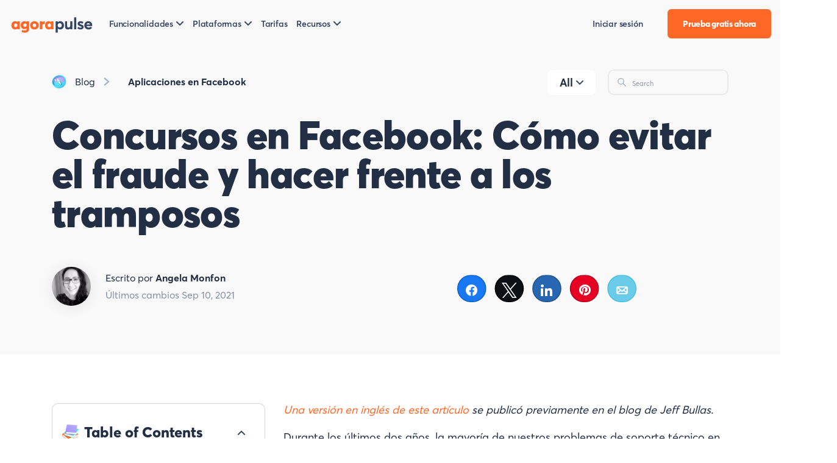

--- FILE ---
content_type: text/html; charset=UTF-8
request_url: https://www.agorapulse.com/es/blog/concursos-en-facebook-evita-fraudes-y-haz-frente-a-los-tramposos/
body_size: 35203
content:
<!DOCTYPE html>
<html lang="es">
	<head>
	<meta charset="UTF-8">
	<meta name="viewport" content="width=device-width, initial-scale=1" >
	<link rel="icon" href="https://static1.agorapulse.com/assets/favicon.png">
<link rel="apple-touch-icon" sizes="180x180" href="https://static1.agorapulse.com/apple-touch-icon.png">
<link rel="icon" type="image/png" sizes="512x512" href="https://static1.agorapulse.com/favicon-512x512.png">
<link rel="icon" type="image/png" sizes="96x96" href="https://static1.agorapulse.com/favicon-96x96.png">  
<link rel="shortcut icon" href="/favicon.ico">
<link rel="preload" as="font" href="/assets/AvertaStd-Bold.otf" crossorigin="anonymous" />
<link rel="preload" as="font" href="/assets/AvertaStd-Black.otf" crossorigin="anonymous" /> 
<link rel="preload" as="font" href="/assets/AvertaStd-Semibold.otf" crossorigin="anonymous" />
<link rel="preload" as="font" href="/assets/AvertaStd-Extrabold.otf" crossorigin="anonymous" />
<link rel="preload" as="font" href="/assets/AvertaStd-Regular.otf" crossorigin="anonymous" />
<meta property="fb:app_id" content="423474394379826" />
<meta name="p:domain_verify" content="0c9659695195285a24ddac7365a66648"/>
<meta property="og:image:width" content="524" />
<meta property="og:image:height" content="276" />
<link href="/assets/index.css?076ce95a3bf153d6ab44" rel="stylesheet">
			<link data-minify="1" rel="stylesheet" type="text/css" href="https://static3.agorapulse.com/es/blog/wp-content/cache/min/4/es/blog/wp-content/themes/theme-new/css/screen-single.css?ver=1768580192" />
			<link rel="alternate" hreflang="es" href="https://www.agorapulse.com/es/blog/concursos-en-facebook-evita-fraudes-y-haz-frente-a-los-tramposos/" title="es_ES" />
<link rel="alternate" hreflang="x-default" href="https://www.agorapulse.com/es/blog/concursos-en-facebook-evita-fraudes-y-haz-frente-a-los-tramposos/" title="es_ES" />
	<meta name='robots' content='index, follow, max-image-preview:large, max-snippet:-1, max-video-preview:-1' />
	<style>img:is([sizes="auto" i], [sizes^="auto," i]) { contain-intrinsic-size: 3000px 1500px }</style>
	<link rel='preload' as='script' href='https://static2.agorapulse.com/es/blog/wp-content/plugins/social-warfare/assets/js/script.min.js?ver=4.5.6' data-wpacu-preload-js='1'>

<!-- Social Warfare v4.5.6 https://warfareplugins.com - BEGINNING OF OUTPUT -->
<meta property="og:description" content="Una versión en inglés de este artículo se publicó previamente en el blog de Jeff Bullas. Durante los últimos dos años, la mayoría de nuestros problemas de soporte técnico en Agorapulse estuvieron relacionados con las trampas. Es un tema recurrente para los administradores de páginas que gestionan concursos en Facebook, y es uno de los problemas más frustrantes y lentos de resolver. Puedes proteger tu campaña contra estafadores y tramposos. Hemos desarrollado medidas y estrategias para proteger las campañas contra el fraude gracias a nuestra experiencia gestionando miles de campañas en todo el mundo. Démosle un vistazo a estos 9 pasos">
<meta property="og:title" content="Concursos en Facebook: Cómo evitar el fraude y hacer frente a los tramposos">
<meta property="article_author" content="Angela Monfon">
<meta property="article_publisher" content="Angela Monfon">
<meta property="og:image" content="https://static1.agorapulse.com/es/blog/wp-content/uploads/sites/4/2014/12/Application-large.png">
<meta property="fb:app_id" content="529576650555031">
<meta property="og:type" content="article">
<meta property="og:url" content="https://www.agorapulse.com/es/blog/concursos-en-facebook-evita-fraudes-y-haz-frente-a-los-tramposos/">
<meta property="og:site_name" content="Agorapulse">
<meta property="article:published_time" content="2014-08-12T12:15:00+00:00">
<meta property="article:modified_time" content="2021-09-10T09:24:01+00:00">
<meta property="og:updated_time" content="2021-09-10T09:24:01+00:00">
<meta name="twitter:title" content="Concursos en Facebook: Cómo evitar el fraude y hacer frente a los tramposos">
<meta name="twitter:description" content="Una versión en inglés de este artículo se publicó previamente en el blog de Jeff Bullas. Durante los últimos dos años, la mayoría de nuestros problemas de soporte técnico en Agorapulse estuvieron relacionados con las trampas. Es un tema recurrente para los administradores de páginas que gestionan concursos en Facebook, y es uno de los problemas más frustrantes y lentos de resolver. Puedes proteger tu campaña contra estafadores y tramposos. Hemos desarrollado medidas y estrategias para proteger las campañas contra el fraude gracias a nuestra experiencia gestionando miles de campañas en todo el mundo. Démosle un vistazo a estos 9 pasos">
<meta name="twitter:image" content="https://static1.agorapulse.com/es/blog/wp-content/uploads/sites/4/2014/12/Application-large.png">
<meta name="twitter:card" content="summary_large_image">
<style>
	@font-face {
		font-family: "sw-icon-font";
		src:url("https://www.agorapulse.com/es/blog/wp-content/plugins/social-warfare/assets/fonts/sw-icon-font.eot?ver=4.5.6");
		src:url("https://www.agorapulse.com/es/blog/wp-content/plugins/social-warfare/assets/fonts/sw-icon-font.eot?ver=4.5.6#iefix") format("embedded-opentype"),
		url("https://www.agorapulse.com/es/blog/wp-content/plugins/social-warfare/assets/fonts/sw-icon-font.woff?ver=4.5.6") format("woff"),
		url("https://www.agorapulse.com/es/blog/wp-content/plugins/social-warfare/assets/fonts/sw-icon-font.ttf?ver=4.5.6") format("truetype"),
		url("https://static1.agorapulse.com/es/blog/wp-content/plugins/social-warfare/assets/fonts/sw-icon-font.svg?ver=4.5.6#1445203416") format("svg");
		font-weight: normal;
		font-style: normal;
		font-display:block;
	}
</style>
<!-- Social Warfare v4.5.6 https://warfareplugins.com - END OF OUTPUT -->


	<!-- This site is optimized with the Yoast SEO Premium plugin v21.9 (Yoast SEO v26.3) - https://yoast.com/wordpress/plugins/seo/ -->
	<title>Concursos en Facebook: Evitar el fraude y haz frente a los tramposos</title>
	<meta name="description" content="¡Protege tus concursos en Facebook contra estafadores y tramposos! Sigue estos consejos para que tu campaña esté libre de tramposos." />
	<link rel="canonical" href="https://www.agorapulse.com/es/blog/concursos-en-facebook-evita-fraudes-y-haz-frente-a-los-tramposos/" />
	<meta property="og:locale" content="es_ES" />
	<meta property="og:type" content="article" />
	<meta property="og:title" content="Concursos en Facebook: Cómo evitar el fraude y hacer frente a los tramposos | Agorapulse" />
	<meta property="og:description" content="¡Protege tus concursos en Facebook contra estafadores y tramposos! Sigue estos consejos para que tu campaña esté libre de tramposos." />
	<meta property="og:url" content="https://www.agorapulse.com/es/blog/concursos-en-facebook-evita-fraudes-y-haz-frente-a-los-tramposos/" />
	<meta property="og:site_name" content="Agorapulse" />
	<meta property="article:publisher" content="https://www.facebook.com/AgoraPulse/" />
	<meta property="article:published_time" content="2014-08-12T12:15:00+00:00" />
	<meta property="article:modified_time" content="2021-09-10T09:24:01+00:00" />
	<meta property="og:image" content="https://static1.agorapulse.com/es/blog/wp-content/uploads/sites/4/2014/12/Application-large.png" />
	<meta property="og:image:width" content="1200" />
	<meta property="og:image:height" content="626" />
	<meta property="og:image:type" content="image/png" />
	<meta name="author" content="Angela Monfon" />
	<meta name="twitter:card" content="summary_large_image" />
	<meta name="twitter:creator" content="@argiemj" />
	<meta name="twitter:site" content="@AgoraPulse" />
	<script type="application/ld+json" class="yoast-schema-graph">{"@context":"https://schema.org","@graph":[{"@type":"Article","@id":"https://www.agorapulse.com/es/blog/concursos-en-facebook-evita-fraudes-y-haz-frente-a-los-tramposos/#article","isPartOf":{"@id":"https://www.agorapulse.com/es/blog/concursos-en-facebook-evita-fraudes-y-haz-frente-a-los-tramposos/"},"author":{"name":"Angela Monfon","@id":"https://www.agorapulse.com/es/blog/#/schema/person/e1285d2841dbde41a4eb187a816abfaf"},"headline":"Concursos en Facebook: Cómo evitar el fraude y hacer frente a los tramposos","datePublished":"2014-08-12T12:15:00+00:00","dateModified":"2021-09-10T09:24:01+00:00","mainEntityOfPage":{"@id":"https://www.agorapulse.com/es/blog/concursos-en-facebook-evita-fraudes-y-haz-frente-a-los-tramposos/"},"wordCount":3350,"publisher":{"@id":"https://www.agorapulse.com/es/blog/#organization"},"image":{"@id":"https://www.agorapulse.com/es/blog/concursos-en-facebook-evita-fraudes-y-haz-frente-a-los-tramposos/#primaryimage"},"thumbnailUrl":"https://static1.agorapulse.com/es/blog/wp-content/uploads/sites/4/2014/12/Application-large.png","articleSection":["Aplicaciones en Facebook"],"inLanguage":"es"},{"@type":"WebPage","@id":"https://www.agorapulse.com/es/blog/concursos-en-facebook-evita-fraudes-y-haz-frente-a-los-tramposos/","url":"https://www.agorapulse.com/es/blog/concursos-en-facebook-evita-fraudes-y-haz-frente-a-los-tramposos/","name":"Concursos en Facebook: Evitar el fraude y haz frente a los tramposos","isPartOf":{"@id":"https://www.agorapulse.com/es/blog/#website"},"primaryImageOfPage":{"@id":"https://www.agorapulse.com/es/blog/concursos-en-facebook-evita-fraudes-y-haz-frente-a-los-tramposos/#primaryimage"},"image":{"@id":"https://www.agorapulse.com/es/blog/concursos-en-facebook-evita-fraudes-y-haz-frente-a-los-tramposos/#primaryimage"},"thumbnailUrl":"https://static1.agorapulse.com/es/blog/wp-content/uploads/sites/4/2014/12/Application-large.png","datePublished":"2014-08-12T12:15:00+00:00","dateModified":"2021-09-10T09:24:01+00:00","description":"¡Protege tus concursos en Facebook contra estafadores y tramposos! Sigue estos consejos para que tu campaña esté libre de tramposos.","breadcrumb":{"@id":"https://www.agorapulse.com/es/blog/concursos-en-facebook-evita-fraudes-y-haz-frente-a-los-tramposos/#breadcrumb"},"inLanguage":"es","potentialAction":[{"@type":"ReadAction","target":["https://www.agorapulse.com/es/blog/concursos-en-facebook-evita-fraudes-y-haz-frente-a-los-tramposos/"]}]},{"@type":"ImageObject","inLanguage":"es","@id":"https://www.agorapulse.com/es/blog/concursos-en-facebook-evita-fraudes-y-haz-frente-a-los-tramposos/#primaryimage","url":"https://static1.agorapulse.com/es/blog/wp-content/uploads/sites/4/2014/12/Application-large.png","contentUrl":"https://static1.agorapulse.com/es/blog/wp-content/uploads/sites/4/2014/12/Application-large.png","width":1200,"height":626},{"@type":"BreadcrumbList","@id":"https://www.agorapulse.com/es/blog/concursos-en-facebook-evita-fraudes-y-haz-frente-a-los-tramposos/#breadcrumb","itemListElement":[{"@type":"ListItem","position":1,"name":"Blog","item":"https://www.agorapulse.com/es/blog/"},{"@type":"ListItem","position":2,"name":"Concursos en Facebook: Cómo evitar el fraude y hacer frente a los tramposos"}]},{"@type":"WebSite","@id":"https://www.agorapulse.com/es/blog/#website","url":"https://www.agorapulse.com/es/blog/","name":"Agorapulse","description":"Blog","publisher":{"@id":"https://www.agorapulse.com/es/blog/#organization"},"potentialAction":[{"@type":"SearchAction","target":{"@type":"EntryPoint","urlTemplate":"https://www.agorapulse.com/es/blog/?s={search_term_string}"},"query-input":{"@type":"PropertyValueSpecification","valueRequired":true,"valueName":"search_term_string"}}],"inLanguage":"es"},{"@type":"Organization","@id":"https://www.agorapulse.com/es/blog/#organization","name":"Agorapulse","url":"https://www.agorapulse.com/es/blog/","logo":{"@type":"ImageObject","inLanguage":"es","@id":"https://www.agorapulse.com/es/blog/#/schema/logo/image/","url":"https://static1.agorapulse.com/es/blog/wp-content/uploads/sites/4/2022/02/agorapulse-og-img.png","contentUrl":"https://static1.agorapulse.com/es/blog/wp-content/uploads/sites/4/2022/02/agorapulse-og-img.png","width":1200,"height":630,"caption":"Agorapulse"},"image":{"@id":"https://www.agorapulse.com/es/blog/#/schema/logo/image/"},"sameAs":["https://www.facebook.com/AgoraPulse/","https://x.com/AgoraPulse","https://www.instagram.com/agorapulse/","https://www.linkedin.com/company-beta/2679402/","https://www.youtube.com/user/AgoraPulse4Facebook"]},{"@type":"Person","@id":"https://www.agorapulse.com/es/blog/#/schema/person/e1285d2841dbde41a4eb187a816abfaf","name":"Angela Monfon","image":{"@type":"ImageObject","inLanguage":"es","@id":"https://www.agorapulse.com/es/blog/#/schema/person/image/","url":"https://secure.gravatar.com/avatar/e4e39cce7ef26c60f04a17d2341edc10a4713d2dc901ce6a06bc7db72f9b14e1?s=96&d=mm&r=g","contentUrl":"https://secure.gravatar.com/avatar/e4e39cce7ef26c60f04a17d2341edc10a4713d2dc901ce6a06bc7db72f9b14e1?s=96&d=mm&r=g","caption":"Angela Monfon"},"description":"Ángela es la responsable de Atención al Cliente y Web Marketing de Agorapulse para países de habla hispana. En México, es consultora de marketing digital para pequeñas y medianas empresas. Disfruta de ir a conciertos y hablar de música. Mucho.","sameAs":["https://www.agorapulse.com/es","https://mx.linkedin.com/in/angelamonfon","https://x.com/argiemj"],"url":"https://www.agorapulse.com/es/blog/author/angela/"}]}</script>
	<!-- / Yoast SEO Premium plugin. -->


<link rel='dns-prefetch' href='//www.googletagmanager.com' />
<link rel='dns-prefetch' href='//cdn.segment.com' />
<link rel='dns-prefetch' href='//connect.facebook.net' />
<link rel='dns-prefetch' href='//www.google-analytics.com' />
<link rel='dns-prefetch' href='//www.googleadservices.com' />
<link rel='dns-prefetch' href='//googleads.g.doubleclick.net' />
<link rel='dns-prefetch' href='//api.segment.io' />
<link rel='dns-prefetch' href='//staticxx.facebook.com' />
<link rel='dns-prefetch' href='//snap.licdn.com' />
<link rel='dns-prefetch' href='//px.ads.linkedin.com' />
<link rel='dns-prefetch' href='//forms.hubspot.com' />
<link rel='dns-prefetch' href='//api.hubspot.com' />
<link rel='dns-prefetch' href='//scatec.io' />
<link rel='dns-prefetch' href='//q.quora.com' />
<link rel='dns-prefetch' href='//js.hs-scripts.com' />
<link rel='dns-prefetch' href='//js.hs-analytics.net' />
<link rel='dns-prefetch' href='//js.hs-banner.com' />
<link rel='dns-prefetch' href='//secure.gravatar.com' />
<link rel='dns-prefetch' href='//js.usemessages.com' />
<link rel='dns-prefetch' href='//tracking.g2crowd.com' />
<link rel='dns-prefetch' href='//a.quora.com' />
<link rel='dns-prefetch' href='//cdn.firstpromoter.com' />
<link rel='dns-prefetch' href='//s.pinimg.com' />
<link rel='dns-prefetch' href='//static1.agorapulse.com' />
<link rel='dns-prefetch' href='//static2.agorapulse.com' />
<link rel='dns-prefetch' href='//static3.agorapulse.com' />

<link href='//static1.agorapulse.com' rel='preconnect' />
<link href='//static2.agorapulse.com' rel='preconnect' />
<link href='//static3.agorapulse.com' rel='preconnect' />
<style  type='text/css'  data-wpacu-inline-css-file='1'>
.social-warfare-admin-block{font-family:"SF Pro Text", "Helvetica", sans-serif;font-size:13px}.social-warfare-admin-block .head{width:100%;display:-ms-flexbox;display:flex;-ms-flex-flow:row nowrap;flex-flow:row nowrap;-ms-flex-align:center;align-items:center;-ms-flex-pack:justify;justify-content:space-between}.social-warfare-admin-block .head p{font-weight:bold}.social-warfare-admin-block .swp-block-icon{margin:0 28px 0 14px;font-size:18px;width:32px;height:32px}.social-warfare-block-wrap input,.social-warfare-block-wrap select{width:100%}.swp-active-block{height:100%}.swp-active-block input,.swp-active-block select,.swp-active-block textarea{display:block;width:100%;padding:5px;height:42px;border:1px solid #e2e4e7}.swp-active-block textarea{height:64px}.swp-active-block .swp-inner-block-50{width:50%;display:inline-block;padding:0 1px}.swp-active-block .head>div{display:-ms-flexbox;display:flex;-ms-flex-flow:row no-wrap;flex-flow:row no-wrap;-ms-flex-pack:center;justify-content:center;-ms-flex-align:center;align-items:center}.swp-active-block .head .swp-block-icon,.swp-active-block .head .swp-block-title{display:inline-block}.swp-active-block p{margin:25px 0 5px 0}.swp-active-block .head p{margin:initial}.swp-inactive-block{min-height:50px;display:-ms-flexbox;display:flex;-ms-flex-flow:row nowrap;flex-flow:row nowrap;-ms-flex-align:center;align-items:center}.swp-inactive-block code{display:block;width:100%;padding:5px;height:42px}.swp-inactive-block .swp-preview{background:#F5F5F5;width:100%;display:block;font-family:'SF Pro Text', 'Helvetica', sans-sans-serif;font-size:13px;padding:15px;border-radius:4px}.swp-inactive-block .swp-dashicon{margin:0 14px}.click-to-tweet-block-wrap textarea[name="tweetText"]{border-top-right-radius:0px}.click-to-tweet-block-wrap .block-characters-remaining{font-size:16px;font-weight:normal;color:white;padding:5px;border-top-right-radius:4px;border-top-left-radius:4px;background:#30394F;margin:0;float:right;max-width:200px;padding:5px 15px;position:relative;font-size:13px;-webkit-transition:all 300ms;-o-transition:all 300ms;transition:all 300ms}.click-to-tweet-block-wrap .block-characters-remaining.over-limit{background:#EE464F;color:#fff}

</style>
<style id='classic-theme-styles-inline-css' type='text/css'>
/*! This file is auto-generated */
.wp-block-button__link{color:#fff;background-color:#32373c;border-radius:9999px;box-shadow:none;text-decoration:none;padding:calc(.667em + 2px) calc(1.333em + 2px);font-size:1.125em}.wp-block-file__button{background:#32373c;color:#fff;text-decoration:none}
</style>
<style id='global-styles-inline-css' type='text/css'>
:root{--wp--preset--aspect-ratio--square: 1;--wp--preset--aspect-ratio--4-3: 4/3;--wp--preset--aspect-ratio--3-4: 3/4;--wp--preset--aspect-ratio--3-2: 3/2;--wp--preset--aspect-ratio--2-3: 2/3;--wp--preset--aspect-ratio--16-9: 16/9;--wp--preset--aspect-ratio--9-16: 9/16;--wp--preset--color--black: #000000;--wp--preset--color--cyan-bluish-gray: #abb8c3;--wp--preset--color--white: #ffffff;--wp--preset--color--pale-pink: #f78da7;--wp--preset--color--vivid-red: #cf2e2e;--wp--preset--color--luminous-vivid-orange: #ff6900;--wp--preset--color--luminous-vivid-amber: #fcb900;--wp--preset--color--light-green-cyan: #7bdcb5;--wp--preset--color--vivid-green-cyan: #00d084;--wp--preset--color--pale-cyan-blue: #8ed1fc;--wp--preset--color--vivid-cyan-blue: #0693e3;--wp--preset--color--vivid-purple: #9b51e0;--wp--preset--gradient--vivid-cyan-blue-to-vivid-purple: linear-gradient(135deg,rgba(6,147,227,1) 0%,rgb(155,81,224) 100%);--wp--preset--gradient--light-green-cyan-to-vivid-green-cyan: linear-gradient(135deg,rgb(122,220,180) 0%,rgb(0,208,130) 100%);--wp--preset--gradient--luminous-vivid-amber-to-luminous-vivid-orange: linear-gradient(135deg,rgba(252,185,0,1) 0%,rgba(255,105,0,1) 100%);--wp--preset--gradient--luminous-vivid-orange-to-vivid-red: linear-gradient(135deg,rgba(255,105,0,1) 0%,rgb(207,46,46) 100%);--wp--preset--gradient--very-light-gray-to-cyan-bluish-gray: linear-gradient(135deg,rgb(238,238,238) 0%,rgb(169,184,195) 100%);--wp--preset--gradient--cool-to-warm-spectrum: linear-gradient(135deg,rgb(74,234,220) 0%,rgb(151,120,209) 20%,rgb(207,42,186) 40%,rgb(238,44,130) 60%,rgb(251,105,98) 80%,rgb(254,248,76) 100%);--wp--preset--gradient--blush-light-purple: linear-gradient(135deg,rgb(255,206,236) 0%,rgb(152,150,240) 100%);--wp--preset--gradient--blush-bordeaux: linear-gradient(135deg,rgb(254,205,165) 0%,rgb(254,45,45) 50%,rgb(107,0,62) 100%);--wp--preset--gradient--luminous-dusk: linear-gradient(135deg,rgb(255,203,112) 0%,rgb(199,81,192) 50%,rgb(65,88,208) 100%);--wp--preset--gradient--pale-ocean: linear-gradient(135deg,rgb(255,245,203) 0%,rgb(182,227,212) 50%,rgb(51,167,181) 100%);--wp--preset--gradient--electric-grass: linear-gradient(135deg,rgb(202,248,128) 0%,rgb(113,206,126) 100%);--wp--preset--gradient--midnight: linear-gradient(135deg,rgb(2,3,129) 0%,rgb(40,116,252) 100%);--wp--preset--font-size--small: 13px;--wp--preset--font-size--medium: 20px;--wp--preset--font-size--large: 36px;--wp--preset--font-size--x-large: 42px;--wp--preset--spacing--20: 0.44rem;--wp--preset--spacing--30: 0.67rem;--wp--preset--spacing--40: 1rem;--wp--preset--spacing--50: 1.5rem;--wp--preset--spacing--60: 2.25rem;--wp--preset--spacing--70: 3.38rem;--wp--preset--spacing--80: 5.06rem;--wp--preset--shadow--natural: 6px 6px 9px rgba(0, 0, 0, 0.2);--wp--preset--shadow--deep: 12px 12px 50px rgba(0, 0, 0, 0.4);--wp--preset--shadow--sharp: 6px 6px 0px rgba(0, 0, 0, 0.2);--wp--preset--shadow--outlined: 6px 6px 0px -3px rgba(255, 255, 255, 1), 6px 6px rgba(0, 0, 0, 1);--wp--preset--shadow--crisp: 6px 6px 0px rgba(0, 0, 0, 1);}:where(.is-layout-flex){gap: 0.5em;}:where(.is-layout-grid){gap: 0.5em;}body .is-layout-flex{display: flex;}.is-layout-flex{flex-wrap: wrap;align-items: center;}.is-layout-flex > :is(*, div){margin: 0;}body .is-layout-grid{display: grid;}.is-layout-grid > :is(*, div){margin: 0;}:where(.wp-block-columns.is-layout-flex){gap: 2em;}:where(.wp-block-columns.is-layout-grid){gap: 2em;}:where(.wp-block-post-template.is-layout-flex){gap: 1.25em;}:where(.wp-block-post-template.is-layout-grid){gap: 1.25em;}.has-black-color{color: var(--wp--preset--color--black) !important;}.has-cyan-bluish-gray-color{color: var(--wp--preset--color--cyan-bluish-gray) !important;}.has-white-color{color: var(--wp--preset--color--white) !important;}.has-pale-pink-color{color: var(--wp--preset--color--pale-pink) !important;}.has-vivid-red-color{color: var(--wp--preset--color--vivid-red) !important;}.has-luminous-vivid-orange-color{color: var(--wp--preset--color--luminous-vivid-orange) !important;}.has-luminous-vivid-amber-color{color: var(--wp--preset--color--luminous-vivid-amber) !important;}.has-light-green-cyan-color{color: var(--wp--preset--color--light-green-cyan) !important;}.has-vivid-green-cyan-color{color: var(--wp--preset--color--vivid-green-cyan) !important;}.has-pale-cyan-blue-color{color: var(--wp--preset--color--pale-cyan-blue) !important;}.has-vivid-cyan-blue-color{color: var(--wp--preset--color--vivid-cyan-blue) !important;}.has-vivid-purple-color{color: var(--wp--preset--color--vivid-purple) !important;}.has-black-background-color{background-color: var(--wp--preset--color--black) !important;}.has-cyan-bluish-gray-background-color{background-color: var(--wp--preset--color--cyan-bluish-gray) !important;}.has-white-background-color{background-color: var(--wp--preset--color--white) !important;}.has-pale-pink-background-color{background-color: var(--wp--preset--color--pale-pink) !important;}.has-vivid-red-background-color{background-color: var(--wp--preset--color--vivid-red) !important;}.has-luminous-vivid-orange-background-color{background-color: var(--wp--preset--color--luminous-vivid-orange) !important;}.has-luminous-vivid-amber-background-color{background-color: var(--wp--preset--color--luminous-vivid-amber) !important;}.has-light-green-cyan-background-color{background-color: var(--wp--preset--color--light-green-cyan) !important;}.has-vivid-green-cyan-background-color{background-color: var(--wp--preset--color--vivid-green-cyan) !important;}.has-pale-cyan-blue-background-color{background-color: var(--wp--preset--color--pale-cyan-blue) !important;}.has-vivid-cyan-blue-background-color{background-color: var(--wp--preset--color--vivid-cyan-blue) !important;}.has-vivid-purple-background-color{background-color: var(--wp--preset--color--vivid-purple) !important;}.has-black-border-color{border-color: var(--wp--preset--color--black) !important;}.has-cyan-bluish-gray-border-color{border-color: var(--wp--preset--color--cyan-bluish-gray) !important;}.has-white-border-color{border-color: var(--wp--preset--color--white) !important;}.has-pale-pink-border-color{border-color: var(--wp--preset--color--pale-pink) !important;}.has-vivid-red-border-color{border-color: var(--wp--preset--color--vivid-red) !important;}.has-luminous-vivid-orange-border-color{border-color: var(--wp--preset--color--luminous-vivid-orange) !important;}.has-luminous-vivid-amber-border-color{border-color: var(--wp--preset--color--luminous-vivid-amber) !important;}.has-light-green-cyan-border-color{border-color: var(--wp--preset--color--light-green-cyan) !important;}.has-vivid-green-cyan-border-color{border-color: var(--wp--preset--color--vivid-green-cyan) !important;}.has-pale-cyan-blue-border-color{border-color: var(--wp--preset--color--pale-cyan-blue) !important;}.has-vivid-cyan-blue-border-color{border-color: var(--wp--preset--color--vivid-cyan-blue) !important;}.has-vivid-purple-border-color{border-color: var(--wp--preset--color--vivid-purple) !important;}.has-vivid-cyan-blue-to-vivid-purple-gradient-background{background: var(--wp--preset--gradient--vivid-cyan-blue-to-vivid-purple) !important;}.has-light-green-cyan-to-vivid-green-cyan-gradient-background{background: var(--wp--preset--gradient--light-green-cyan-to-vivid-green-cyan) !important;}.has-luminous-vivid-amber-to-luminous-vivid-orange-gradient-background{background: var(--wp--preset--gradient--luminous-vivid-amber-to-luminous-vivid-orange) !important;}.has-luminous-vivid-orange-to-vivid-red-gradient-background{background: var(--wp--preset--gradient--luminous-vivid-orange-to-vivid-red) !important;}.has-very-light-gray-to-cyan-bluish-gray-gradient-background{background: var(--wp--preset--gradient--very-light-gray-to-cyan-bluish-gray) !important;}.has-cool-to-warm-spectrum-gradient-background{background: var(--wp--preset--gradient--cool-to-warm-spectrum) !important;}.has-blush-light-purple-gradient-background{background: var(--wp--preset--gradient--blush-light-purple) !important;}.has-blush-bordeaux-gradient-background{background: var(--wp--preset--gradient--blush-bordeaux) !important;}.has-luminous-dusk-gradient-background{background: var(--wp--preset--gradient--luminous-dusk) !important;}.has-pale-ocean-gradient-background{background: var(--wp--preset--gradient--pale-ocean) !important;}.has-electric-grass-gradient-background{background: var(--wp--preset--gradient--electric-grass) !important;}.has-midnight-gradient-background{background: var(--wp--preset--gradient--midnight) !important;}.has-small-font-size{font-size: var(--wp--preset--font-size--small) !important;}.has-medium-font-size{font-size: var(--wp--preset--font-size--medium) !important;}.has-large-font-size{font-size: var(--wp--preset--font-size--large) !important;}.has-x-large-font-size{font-size: var(--wp--preset--font-size--x-large) !important;}
:where(.wp-block-post-template.is-layout-flex){gap: 1.25em;}:where(.wp-block-post-template.is-layout-grid){gap: 1.25em;}
:where(.wp-block-columns.is-layout-flex){gap: 2em;}:where(.wp-block-columns.is-layout-grid){gap: 2em;}
:root :where(.wp-block-pullquote){font-size: 1.5em;line-height: 1.6;}
</style>
<link rel='stylesheet' id='social_warfare-css' href='https://static3.agorapulse.com/es/blog/wp-content/plugins/social-warfare/assets/css/style.min.css?ver=4.5.6' type='text/css' media='all' />
<style  type='text/css'  data-wpacu-inline-css-file='1'>
/*
Default style for WP-PageNavi plugin

http://wordpress.org/extend/plugins/wp-pagenavi/
*/

.wp-pagenavi {
	clear: both;
}

.wp-pagenavi a, .wp-pagenavi span {
	text-decoration: none;
	border: 1px solid #BFBFBF;
	padding: 3px 5px;
	margin: 2px;
}

.wp-pagenavi a:hover, .wp-pagenavi span.current {
	border-color: #000;
}

.wp-pagenavi span.current {
	font-weight: bold;
}

</style>
<link rel='stylesheet' id='cookie-notice-front-css' href='https://static3.agorapulse.com/es/blog/wp-content/plugins/cookie-notice/css/front.min.css?ver=2.4.13' type='text/css' media='all' />
<style id='rocket-lazyload-inline-css' type='text/css'>
.rll-youtube-player{position:relative;padding-bottom:56.23%;height:0;overflow:hidden;max-width:100%;}.rll-youtube-player iframe{position:absolute;top:0;left:0;width:100%;height:100%;z-index:100;background:0 0}.rll-youtube-player img{bottom:0;display:block;left:0;margin:auto;max-width:100%;width:100%;position:absolute;right:0;top:0;border:none;height:auto;cursor:pointer;-webkit-transition:.4s all;-moz-transition:.4s all;transition:.4s all}.rll-youtube-player img:hover{-webkit-filter:brightness(75%)}.rll-youtube-player .play{height:72px;width:72px;left:50%;top:50%;margin-left:-36px;margin-top:-36px;position:absolute;background:url(https://static1.agorapulse.com/es/blog/wp-content/plugins/wp-rocket/assets/img/youtube.png) no-repeat;cursor:pointer}
</style>
<script   type="text/javascript" src="https://static2.agorapulse.com/es/blog/wp-content/themes/theme-new/js/site-min.js?ver=1765809400" id="site-min-js"></script>
<script   async type="text/javascript" id="cookie-notice-front-js-before">
/* <![CDATA[ */
var cnArgs = {"ajaxUrl":"https:\/\/www.agorapulse.com\/es\/blog\/wp-admin\/admin-ajax.php","nonce":"60034fbc0d","hideEffect":"fade","position":"bottom","onScroll":false,"onScrollOffset":100,"onClick":false,"cookieName":"cookie_notice_accepted","cookieTime":2592000,"cookieTimeRejected":2592000,"globalCookie":false,"redirection":false,"cache":true,"revokeCookies":false,"revokeCookiesOpt":"automatic"};
/* ]]> */
</script>
<script   async type="text/javascript" src="https://static2.agorapulse.com/es/blog/wp-content/plugins/cookie-notice/js/front.min.js?ver=2.4.13" id="cookie-notice-front-js"></script>
<!-- Markup (JSON-LD) structured in schema.org ver.4.8.1 START -->
<!-- Markup (JSON-LD) structured in schema.org END -->

<link rel="preload" as="font" href="https://www.agorapulse.com/assets/AvertaStd-Bold.otf" crossorigin>
<link rel="preload" as="font" href="https://www.agorapulse.com/assets/AvertaStd-Black.otf" crossorigin>
<link rel="preload" as="font" href="https://www.agorapulse.com/assets/AvertaStd-Semibold.otf" crossorigin>
<link rel="preload" as="font" href="https://www.agorapulse.com/assets/AvertaStd-Extrabold.otf" crossorigin>
<link rel="preload" as="font" href="https://www.agorapulse.com/assets/AvertaStd-Regular.otf" crossorigin><noscript><style id="rocket-lazyload-nojs-css">.rll-youtube-player, [data-lazy-src]{display:none !important;}</style></noscript>	
		<script data-rocketlazyloadscript='https://fast.wistia.com/assets/external/E-v1.js'  async></script>
  <!-- Start of Firstpromoter -->
    <script data-rocketlazyloadscript='[data-uri]' type="text/javascript"></script>
      <!-- Start Segment Tracker -->
  <script data-rocketlazyloadscript='https://static2.agorapulse.com/assets/bot-disallow/segment-loader.js' type="text/javascript" ></script>
  <!-- Facebook Pixel Code -->
  <script data-rocketlazyloadscript='[data-uri]' ></script>
  <noscript><img height="1" width="1" style="display:none" src="https://www.facebook.com/tr?id=723312331036218&ev=PageView&noscript=1"
    /></noscript>
  <!-- End Facebook Pixel Code -->

  <!-- Pinterest Tag -->
  <script data-rocketlazyloadscript='[data-uri]' ></script>
  <noscript>
    <img height="1" width="1" style="display:none;" alt=""
         src="https://ct.pinterest.com/v3/?tid=2612721629272&pd[em]=<hashed_email_address>&noscript=1
    https://ct.pinterest.com/v3/?tid=2612721629272&pd[em]=<hashed_email_address>&noscript=1
    " />
  </noscript>
    <!-- end Pinterest Tag -->

    <script type="text/javascript">
      var ajaxurl = "https://www.agorapulse.com/es/blog/wp-admin/admin-ajax.php";
    </script>
		
  
</head>
<body class="wp-singular post-template-default single single-post postid-4865 single-format-standard wp-theme-theme-new blog hv2 hv2-home top-nav es4 cookies-not-set">
	      
      <nav class="navbar navbar-expand-lg hv2-top-nav" id="myNavbar">
        <div class="navbar-menu">
          <div class="container">
            <a href="/es/" class="navbar-brand" title="agorapulse">
  <img class="brand" alt="agorapulse" src="data:image/svg+xml,%3Csvg%20xmlns='http://www.w3.org/2000/svg'%20viewBox='0%200%20140%2029'%3E%3C/svg%3E" width="140" height="29" data-lazy-src="https://static1.agorapulse.com/assets/logo.svg"><noscript><img class="brand" alt="agorapulse" src="https://static1.agorapulse.com/assets/logo.svg" width="140" height="29"></noscript>
</a>
<button class="navbar-toggler collapsed" type="button" data-toggle="collapse" data-target="#mainNav" aria-controls="mainNav" aria-expanded="false" aria-label="Toggle navigation" id="navcollapse">
  <span class="navbar-toggler-icon"></span>
</button>

<div class="collapse navbar-collapse" id="mainNav">
  <ul class="navbar-nav nav-fill">
    <li class="nav-item dropdown">
      <a class="nav-link dropdown-toggle" href="#" id="productDropdown" role="button" data-toggle="dropdown" aria-haspopup="true" aria-expanded="false">Funcionalidades</a>
      <div class="dropdown-menu dropdown-menu-left product-dropdown" aria-labelledby="productDropdown">
        <div class="dropdown-menu-inner">
          <a class="dropdown-item i-inbox" href="/es/funcionalidades/inbox-social-media/">
            <div class="dropdown-item-row">
              <div class="dropdown-item-col1">
                <img width="96" height="96" src="data:image/svg+xml,%3Csvg%20xmlns='http://www.w3.org/2000/svg'%20viewBox='0%200%2096%2096'%3E%3C/svg%3E" alt="icon-inbox" data-lazy-src="https://static1.agorapulse.com/assets/nav/icon-inbox.png"><noscript><img width="96" height="96" src="https://static1.agorapulse.com/assets/nav/icon-inbox.png" alt="icon-inbox"></noscript>
              </div>
              <div class="dropdown-item-col2">
                <span>Inbox Social</span>
                <em>Responde a todas tus conversaciones</em>
              </div>
            </div>
          </a>
          <a class="dropdown-item i-conversation" href="/es/funcionalidades/publicar-en-redes-sociales/">
            <div class="dropdown-item-row">
              <div class="dropdown-item-col1">
                <img width="96" height="96" src="data:image/svg+xml,%3Csvg%20xmlns='http://www.w3.org/2000/svg'%20viewBox='0%200%2096%2096'%3E%3C/svg%3E" alt="icon-conversation" data-lazy-src="https://static1.agorapulse.com/assets/nav/icon-conversation.png"><noscript><img width="96" height="96" src="https://static1.agorapulse.com/assets/nav/icon-conversation.png" alt="icon-conversation"></noscript>
              </div>
              <div class="dropdown-item-col2">
                <span>Publicación</span>
                <em>Programa y publica tu contenido</em>
              </div>
            </div>
          </a>
          <a class="dropdown-item i-watch" href="/es/funcionalidades/monitoreo-en-redes-sociales/">
            <div class="dropdown-item-row">
              <div class="dropdown-item-col1">
                <img width="96" height="96" src="data:image/svg+xml,%3Csvg%20xmlns='http://www.w3.org/2000/svg'%20viewBox='0%200%2096%2096'%3E%3C/svg%3E" alt="icon-watch" data-lazy-src="https://static1.agorapulse.com/assets/nav/icon-watch.png"><noscript><img width="96" height="96" src="https://static1.agorapulse.com/assets/nav/icon-watch.png" alt="icon-watch"></noscript>
              </div>
              <div class="dropdown-item-col2">
                <span>Escucha Social</span>
                <em>Descubre menciones y mucho más</em>
              </div>
            </div>
          </a>
          <a class="dropdown-item i-graph" href="/es/funcionalidades/social-media-analytics/">
            <div class="dropdown-item-row">
              <div class="dropdown-item-col1">
                <img width="96" height="96" src="data:image/svg+xml,%3Csvg%20xmlns='http://www.w3.org/2000/svg'%20viewBox='0%200%2096%2096'%3E%3C/svg%3E" alt="icon-graph" data-lazy-src="https://static1.agorapulse.com/assets/nav/icon-graph.png"><noscript><img width="96" height="96" src="https://static1.agorapulse.com/assets/nav/icon-graph.png" alt="icon-graph"></noscript>
              </div>
              <div class="dropdown-item-col2">
                <span>Informes</span>
                <em>Obtén las métricas más relevantes</em>
              </div>
            </div>
          </a>
          <a class="dropdown-item icon-puzzle-1" href="/es/funcionalidades/herramientas-redes-sociales-para-agencias-v3/">
            <div class="dropdown-item-row">
              <div class="dropdown-item-col1">
                <img width="96" height="96" src="data:image/svg+xml,%3Csvg%20xmlns='http://www.w3.org/2000/svg'%20viewBox='0%200%2096%2096'%3E%3C/svg%3E" alt="icon-puzzle-1" data-lazy-src="https://static1.agorapulse.com/assets/nav/icon-puzzle-1.png"><noscript><img width="96" height="96" src="https://static1.agorapulse.com/assets/nav/icon-puzzle-1.png" alt="icon-puzzle-1"></noscript>
              </div>
              <div class="dropdown-item-col2">
                <span>Para Agencias</span>
                <em>La solución perfecta para tus clientes</em>
              </div>
            </div>
          </a>
        </div>
      </div>
    </li>
    <li class="nav-item dropdown">
      <a class="nav-link dropdown-toggle" href="#" id="platformsDropdown" role="button" data-toggle="dropdown" aria-haspopup="true" aria-expanded="false">Plataformas</a>
      <div class="dropdown-menu dropdown-menu-left platforms-dropdown" aria-labelledby="platformsDropdown">
        <div class="dropdown-menu-inner">
          <a class="dropdown-item i-facebook" href="/facebook-integration/" target="_self">
            <div class="dropdown-item-row">
              <div class="dropdown-item-col1">
                <img width="64" height="64" src="data:image/svg+xml,%3Csvg%20xmlns='http://www.w3.org/2000/svg'%20viewBox='0%200%2064%2064'%3E%3C/svg%3E" alt="logo-facebook" data-lazy-src="https://static1.agorapulse.com/assets/nav/logo-facebook-1.png"><noscript><img width="64" height="64" src="https://static1.agorapulse.com/assets/nav/logo-facebook-1.png" alt="logo-facebook"></noscript>
              </div>
              <div class="dropdown-item-col2">
                <span>Facebook</span>
              </div>
            </div>
          </a>
          <a class="dropdown-item i-tiktok" href="/tiktok-integration/" target="_self">
            <div class="dropdown-item-row">
              <div class="dropdown-item-col1">
                <img width="64" height="65" src="data:image/svg+xml,%3Csvg%20xmlns='http://www.w3.org/2000/svg'%20viewBox='0%200%2064%2065'%3E%3C/svg%3E" alt="logo-tiktok" data-lazy-src="https://static1.agorapulse.com/assets/nav/logo-tiktok.png"><noscript><img width="64" height="65" src="https://static1.agorapulse.com/assets/nav/logo-tiktok.png" alt="logo-tiktok"></noscript>
              </div>
              <div class="dropdown-item-col2">
                <span>Tiktok</span>
              </div>
            </div>
          </a>
          <a class="dropdown-item i-instagram" href="/instagram-integration/" target="_self">
            <div class="dropdown-item-row">
              <div class="dropdown-item-col1">
                <img width="64" height="65" src="data:image/svg+xml,%3Csvg%20xmlns='http://www.w3.org/2000/svg'%20viewBox='0%200%2064%2065'%3E%3C/svg%3E" alt="logo-instagram" data-lazy-src="https://static1.agorapulse.com/assets/nav/logo-instagram.png"><noscript><img width="64" height="65" src="https://static1.agorapulse.com/assets/nav/logo-instagram.png" alt="logo-instagram"></noscript>
              </div>
              <div class="dropdown-item-col2">
                <span>Instagram</span>
              </div>
            </div>
          </a>
          <a class="dropdown-item i-twitter" href="/twitter-integration/" target="_self">
            <div class="dropdown-item-row">
              <div class="dropdown-item-col1">
                <img width="64" height="64" src="data:image/svg+xml,%3Csvg%20xmlns='http://www.w3.org/2000/svg'%20viewBox='0%200%2064%2064'%3E%3C/svg%3E" alt="logo x twitter" data-lazy-src="https://static1.agorapulse.com/assets/nav/logo-x-twitter.png"><noscript><img width="64" height="64" src="https://static1.agorapulse.com/assets/nav/logo-x-twitter.png" alt="logo x twitter"></noscript>
              </div>
              <div class="dropdown-item-col2">
                <span>X (Twitter)</span>
              </div>
            </div>
          </a>
          <a class="dropdown-item i-linkedin" href="/linkedin-integration/" target="_self">
            <div class="dropdown-item-row">
              <div class="dropdown-item-col1">
                <img width="64" height="65" src="data:image/svg+xml,%3Csvg%20xmlns='http://www.w3.org/2000/svg'%20viewBox='0%200%2064%2065'%3E%3C/svg%3E" alt="logo-linkedin" data-lazy-src="https://static1.agorapulse.com/assets/nav/logo-linkedin.png"><noscript><img width="64" height="65" src="https://static1.agorapulse.com/assets/nav/logo-linkedin.png" alt="logo-linkedin"></noscript>
              </div>
              <div class="dropdown-item-col2">
                <span>LinkedIn</span>
              </div>
            </div>
          </a>
          <a class="dropdown-item i-youtube" href="/youtube-integration/" target="_self">
            <div class="dropdown-item-row">
              <div class="dropdown-item-col1">
                <img width="64" height="65" src="data:image/svg+xml,%3Csvg%20xmlns='http://www.w3.org/2000/svg'%20viewBox='0%200%2064%2065'%3E%3C/svg%3E" alt="logo-youtube" data-lazy-src="https://static1.agorapulse.com/assets/nav/logo-youtube.png"><noscript><img width="64" height="65" src="https://static1.agorapulse.com/assets/nav/logo-youtube.png" alt="logo-youtube"></noscript>
              </div>
              <div class="dropdown-item-col2">
                <span>YouTube</span>
              </div>
            </div>
          </a>
          <a class="dropdown-item i-google-business" href="/google-business-profile-integration/" target="_self">
            <div class="dropdown-item-row">
              <div class="dropdown-item-col1">
                <img width="64" height="57" src="data:image/svg+xml,%3Csvg%20xmlns='http://www.w3.org/2000/svg'%20viewBox='0%200%2064%2057'%3E%3C/svg%3E" alt="logo-google-business" data-lazy-src="https://static1.agorapulse.com/assets/nav/logo-google-business.png"><noscript><img width="64" height="57" src="https://static1.agorapulse.com/assets/nav/logo-google-business.png" alt="logo-google-business"></noscript>
              </div>
              <div class="dropdown-item-col2">
                <span>Google Business Profile</span>
              </div>
            </div>
          </a>
          <a class="dropdown-item i-google-analytics" href="/google-analytics-integration/" target="_self">
            <div class="dropdown-item-row">
              <div class="dropdown-item-col1">
                <img width="64" height="76" src="data:image/svg+xml,%3Csvg%20xmlns='http://www.w3.org/2000/svg'%20viewBox='0%200%2064%2076'%3E%3C/svg%3E" alt="logo-google-analytics" data-lazy-src="https://static1.agorapulse.com/assets/nav/logo-google-analytics.png"><noscript><img width="64" height="76" src="https://static1.agorapulse.com/assets/nav/logo-google-analytics.png" alt="logo-google-analytics"></noscript>
              </div>
              <div class="dropdown-item-col2">
                <span>Google Analytics</span>
              </div>
            </div>
          </a>
        </div>
      </div>
    </li>
    <li class="nav-item">
      <a href="/es/tarifas/" class="nav-link">Tarifas</a>
    </li>
    <li class="nav-item dropdown">
      <a class="nav-link dropdown-toggle" href="#" id="resourcesDropdown" role="button" data-toggle="dropdown" aria-haspopup="true" aria-expanded="false">Recursos</a>
      <div class="dropdown-menu dropdown-menu-left resources-dropdown" aria-labelledby="resourcesDropdown">
        <div class="dropdown-menu-inner">
          <a class="dropdown-item i-trust-center" href="/es/clientes/">
            <div class="dropdown-item-row">
              <div class="dropdown-item-col1">
                <img width="96" height="96" src="data:image/svg+xml,%3Csvg%20xmlns='http://www.w3.org/2000/svg'%20viewBox='0%200%2096%2096'%3E%3C/svg%3E" alt="icon-trust-center" data-lazy-src="https://static1.agorapulse.com/assets/nav/icon-trust-center.png"><noscript><img width="96" height="96" src="https://static1.agorapulse.com/assets/nav/icon-trust-center.png" alt="icon-trust-center"></noscript>
              </div>
              <div class="dropdown-item-col2">
                <span>Nuestros Clientes</span>
                <em>La herramienta favorita de agencias</em>
              </div>
            </div>
          </a>
          <a class="dropdown-item i-blog" href="/es/blog/">
            <div class="dropdown-item-row">
              <div class="dropdown-item-col1">
                <img width="116" height="96" src="data:image/svg+xml,%3Csvg%20xmlns='http://www.w3.org/2000/svg'%20viewBox='0%200%20116%2096'%3E%3C/svg%3E" alt="icon-blog" data-lazy-src="https://static1.agorapulse.com/assets/nav/icon-blog.png"><noscript><img width="116" height="96" src="https://static1.agorapulse.com/assets/nav/icon-blog.png" alt="icon-blog"></noscript>
              </div>
              <div class="dropdown-item-col2">
                <span>Blog de Agorapulse</span>
                <em>Consejos y análisis de los expertos</em>
              </div>
            </div>
          </a>
          <a class="dropdown-item i-tools" href="/es/herramientas-gratuitas-de-marketing-de-social-media/">
            <div class="dropdown-item-row">
              <div class="dropdown-item-col1">
                <img width="96" height="96" src="data:image/svg+xml,%3Csvg%20xmlns='http://www.w3.org/2000/svg'%20viewBox='0%200%2096%2096'%3E%3C/svg%3E" alt="icon-tools" data-lazy-src="https://static1.agorapulse.com/assets/nav/icon-tools.png"><noscript><img width="96" height="96" src="https://static1.agorapulse.com/assets/nav/icon-tools.png" alt="icon-tools"></noscript>
              </div>
              <div class="dropdown-item-col2">
                <span>Herramientas gratuitas</span>
                <em>Mejora tus resultados sin costo extra</em>
              </div>
            </div>
          </a> 
          <a class="dropdown-item i-resources" href="/social-media-lab/">
            <div class="dropdown-item-row">
              <div class="dropdown-item-col1">
                <img width="96" height="96" src="data:image/svg+xml,%3Csvg%20xmlns='http://www.w3.org/2000/svg'%20viewBox='0%200%2096%2096'%3E%3C/svg%3E" alt="icon-resources" data-lazy-src="https://static1.agorapulse.com/assets/nav/icon-resources.png"><noscript><img width="96" height="96" src="https://static1.agorapulse.com/assets/nav/icon-resources.png" alt="icon-resources"></noscript>
              </div>
              <div class="dropdown-item-col2">
                <span>Social Media Lab</span>
                <em>La ciencia de las redes sociales</em>
              </div>
            </div>
          </a>
        </div>
      </div>
    </li>
  </ul>

  <ul class="navbar-nav navbar-buttons ml-auto nav-fill">
    <li class="nav-item">
      <a href="https://app.agorapulse.com/" class="nav-link login-link" target="_blank" id="en-nav-SignIn">Iniciar sesión</a>
    </li>
    <li class="nav-item">
      <a class="hv2-button orange" href="https://www.agorapulse.com/free-trial/" target="_blank" id="en-nav-SignUp">Prueba gratis ahora</a>
    </li>
  </ul>
</div>          </div>
        </div>
      </nav>
      			<div class="reading-progress">
			<div class="reading-progress__bar"></div>
		</div>

		
	<main class="hv2-main">				<article id="singlepost">

				<header id="hero" class="hero-section">
					<div class="container">
						
						<div class="post-breadcrumb d-flex">
							<ul class="post-breadcrumb-items">
								<li class="blog-homepage">
									<a href="https://www.agorapulse.com/es/blog">Blog</a>
								</li>
																        <li class="post-category"><a href="https://www.agorapulse.com/es/blog/category/aplicaciones-en-facebook/" class="aplicaciones-en-facebook">Aplicaciones en Facebook</a></li>
								    							</ul>
							<section id="blog-menu">
								<div class="container">
									<div class="row">
  <div class="col-12 col-md-8">
    <div class="menu-menu-home-container">
      <ul class="menu_filter">
        <li>
          <span class="filter_title">Filtros </span>
        </li>
        <li class="menu_filter_select">
          <button type="button" class="dropdown-toggle" data-toggle="dropdown" aria-haspopup="true" aria-expanded="false">
            All
          </button>
          <div class="dropdown-menu">
            <div class="menu-blog-menu-container"><ul id="menu-blog-menu" class="menu"><li id="menu-item-25103" class="menu-item menu-item-type-custom menu-item-object-custom menu-item-home menu-item-25103"><a href="https://www.agorapulse.com/es/blog/">All</a></li>
<li id="menu-item-25104" class="menu-item menu-item-type-taxonomy menu-item-object-category menu-item-25104"><a href="https://www.agorapulse.com/es/blog/category/consejos-para-administrar-paginas-facebook/">Facebook</a></li>
<li id="menu-item-25105" class="menu-item menu-item-type-taxonomy menu-item-object-category menu-item-25105"><a href="https://www.agorapulse.com/es/blog/category/consejos-para-administrar-cuentas-de-twitter/">Twitter</a></li>
<li id="menu-item-25106" class="menu-item menu-item-type-taxonomy menu-item-object-category menu-item-25106"><a href="https://www.agorapulse.com/es/blog/category/consejos-para-administrar-cuentas-de-instagram/">Instagram</a></li>
<li id="menu-item-25107" class="menu-item menu-item-type-taxonomy menu-item-object-category menu-item-25107"><a href="https://www.agorapulse.com/es/blog/category/social-media-marketing/">Social Media Marketing</a></li>
</ul></div>          </div>
        </li>
      </ul>
      
    </div>
  </div>
  <div class="col-12 col-md-4">
    <div class="menu-search">
      <form role="search" method="get" class="search d-flex flex-row align-items-center" action="https://www.agorapulse.com/es/blog/">
	<button type="submit" class="search-submit"></button>
    <input type="search" class="search-field" placeholder="Search" value="" name="s">
</form>
    </div>
  </div>
</div>

								</div>
							</section>						
						</div>
						<h1>Concursos en Facebook: Cómo evitar el fraude y hacer frente a los tramposos</h1>
						<div class="post-info row">
							<a href="https://www.agorapulse.com/es/blog/author/angela/" class="col-12 col-md-6 col-lg-7 d-flex flex-row align-items-center post-author">
								<img class="author-img" src="data:image/svg+xml,%3Csvg%20xmlns='http://www.w3.org/2000/svg'%20viewBox='0%200%200%200'%3E%3C/svg%3E" alt="Author Profile Picture" data-lazy-src="https://secure.gravatar.com/avatar/e4e39cce7ef26c60f04a17d2341edc10a4713d2dc901ce6a06bc7db72f9b14e1?s=96&d=mm&r=g"><noscript><img class="author-img" src="https://secure.gravatar.com/avatar/e4e39cce7ef26c60f04a17d2341edc10a4713d2dc901ce6a06bc7db72f9b14e1?s=96&d=mm&r=g" alt="Author Profile Picture"></noscript>
								
<div class="author-info">
	<p class="single-author">Escrito por <b>Angela Monfon</b></p>
	<p class="single-date">
		Últimos cambios Sep 10, 2021</p>
</div>

							
							</a>
							<div class="post-share-buttons col-12 col-md-6 col-lg-5 d-flex flex-row justify-content-end">
								<div class="swp_social_panel swp_horizontal_panel swp_pill  swp_default_full_color swp_other_full_color swp_individual_full_color scale-140 scale-full_width" data-min-width="1100" data-float-color="#ffffff" data-float="none" data-float-mobile="none" data-transition="slide" data-post-id="4865" ><div class="nc_tweetContainer swp_share_button swp_facebook" data-network="facebook"><a class="nc_tweet swp_share_link" rel="nofollow noreferrer noopener" target="_blank" href="https://www.facebook.com/share.php?u=https%3A%2F%2Fwww.agorapulse.com%2Fes%2Fblog%2Fconcursos-en-facebook-evita-fraudes-y-haz-frente-a-los-tramposos%2F" data-link="https://www.facebook.com/share.php?u=https%3A%2F%2Fwww.agorapulse.com%2Fes%2Fblog%2Fconcursos-en-facebook-evita-fraudes-y-haz-frente-a-los-tramposos%2F"><span class="swp_count swp_hide"><span class="iconFiller"><span class="spaceManWilly"><i class="sw swp_facebook_icon"></i><span class="swp_share">Compartir</span></span></span></span></a></div><div class="nc_tweetContainer swp_share_button swp_twitter" data-network="twitter"><a class="nc_tweet swp_share_link" rel="nofollow noreferrer noopener" target="_blank" href="https://twitter.com/intent/tweet?text=Concursos+en+Facebook%3A+C%C3%B3mo+evitar+el+fraude+y+hacer+frente+a+los+tramposos&url=https%3A%2F%2Fwww.agorapulse.com%2Fes%2Fblog%2Fconcursos-en-facebook-evita-fraudes-y-haz-frente-a-los-tramposos%2F" data-link="https://twitter.com/intent/tweet?text=Concursos+en+Facebook%3A+C%C3%B3mo+evitar+el+fraude+y+hacer+frente+a+los+tramposos&url=https%3A%2F%2Fwww.agorapulse.com%2Fes%2Fblog%2Fconcursos-en-facebook-evita-fraudes-y-haz-frente-a-los-tramposos%2F"><span class="swp_count swp_hide"><span class="iconFiller"><span class="spaceManWilly"><i class="sw swp_twitter_icon"></i><span class="swp_share">Twittear</span></span></span></span></a></div><div class="nc_tweetContainer swp_share_button swp_linkedin" data-network="linkedin"><a class="nc_tweet swp_share_link" rel="nofollow noreferrer noopener" target="_blank" href="https://www.linkedin.com/cws/share?url=https%3A%2F%2Fwww.agorapulse.com%2Fes%2Fblog%2Fconcursos-en-facebook-evita-fraudes-y-haz-frente-a-los-tramposos%2F" data-link="https://www.linkedin.com/cws/share?url=https%3A%2F%2Fwww.agorapulse.com%2Fes%2Fblog%2Fconcursos-en-facebook-evita-fraudes-y-haz-frente-a-los-tramposos%2F"><span class="swp_count swp_hide"><span class="iconFiller"><span class="spaceManWilly"><i class="sw swp_linkedin_icon"></i><span class="swp_share">Compartir</span></span></span></span></a></div><div class="nc_tweetContainer swp_share_button swp_pinterest" data-network="pinterest"><a rel="nofollow noreferrer noopener" class="nc_tweet swp_share_link noPop" href="https://pinterest.com/pin/create/button/?url=https%3A%2F%2Fwww.agorapulse.com%2Fes%2Fblog%2Fconcursos-en-facebook-evita-fraudes-y-haz-frente-a-los-tramposos%2F" onClick="event.preventDefault(); 
							var e=document.createElement('script');
							e.setAttribute('type','text/javascript');
							e.setAttribute('charset','UTF-8');
							e.setAttribute('src','//assets.pinterest.com/js/pinmarklet.js?r='+Math.random()*99999999);
							document.body.appendChild(e);
						" ><span class="swp_count swp_hide"><span class="iconFiller"><span class="spaceManWilly"><i class="sw swp_pinterest_icon"></i><span class="swp_share">Pin</span></span></span></span></a></div><div class="nc_tweetContainer swp_share_button swp_email" data-network="email"><a class="nc_tweet noPop swp_share_link" rel="nofollow noreferrer noopener" href="mailto:?subject=Concursos%20en%20Facebook%3A%20C%C3%B3mo%20evitar%20el%20fraude%20y%20hacer%20frente%20a%20los%20tramposos&body=Una%20versi%C3%B3n%20en%20ingl%C3%A9s%20de%20este%20art%C3%ADculo%C2%A0se%20public%C3%B3%20previamente%20en%20el%20blog%20de%20Jeff%20Bullas.%20Durante%20los%20%C3%BAltimos%20dos%20a%C3%B1os%2C%20la%20mayor%C3%ADa%20de%20nuestros%20problemas%20de%20soporte%20t%C3%A9cnico%20en%20Agorapulse%20estuvieron%20relacionados%20con%20las%20trampas.%20Es%20un%20tema%20recurrente%20para%20los%20administradores%20de%20p%C3%A1ginas%20que%20gestionan%20concursos%20en%20Facebook%2C%20y%20es%20uno%20de%20los%20problemas%20m%C3%A1s%20frustrantes%20y%20lentos%20de%20resolver.%20Puedes%20proteger%20tu%20campa%C3%B1a%20contra%20estafadores%20y%20tramposos.%20Hemos%20desarrollado%20medidas%20y%20estrategias%20para%20proteger%20las%20campa%C3%B1as%20contra%20el%20fraude%20gracias%20a%20nuestra%20experiencia%20gestionando%20miles%20de%20campa%C3%B1as%20en%20todo%20el%20mundo.%20D%C3%A9mosle%20un%20vistazo%20a%20estos%209%20pasos%0D%0A%0D%0ARead More Here: %20https%3A%2F%2Fwww.agorapulse.com%2Fes%2Fblog%2Fconcursos-en-facebook-evita-fraudes-y-haz-frente-a-los-tramposos%2F" target="_blank"><span class="swp_count swp_hide"><span class="iconFiller"><span class="spaceManWilly"><i class="sw swp_email_icon"></i><span class="swp_share">Email</span></span></span></span></a></div></div>							</div>				
													
						</div>
					</div>
				</header>	
							
				<div id="singlepost-content" class="post-content">
					<div class="container">
						<div class="row">
							<div class="col-12 col-md-4 sidebar">
								<div id="sidebar-anchor" class=""></div>
								<div id="sidebar" class="">
										<div id="toc" class="table-of-contents box desktop">
		<img width="68" height="64" class="icon" alt="decorative image" aria-hidden="true" src="data:image/svg+xml,%3Csvg%20xmlns='http://www.w3.org/2000/svg'%20viewBox='0%200%2068%2064'%3E%3C/svg%3E" data-lazy-src="https://static1.agorapulse.com/es/blog/wp-content/themes/theme-new/img/inspect.png"><noscript><img width="68" height="64" class="icon" alt="decorative image" aria-hidden="true" src="https://static1.agorapulse.com/es/blog/wp-content/themes/theme-new/img/inspect.png"></noscript>
		<div class="toc-title"><a data-toggle="collapse" href="#toc-content" class="toc-open open-content"><p class="title">Table of Contents</p></a></div>
		<div class="toc-content-top fadein"></div>
		<div id="toc-content" class="toc-content collapse show">
			
        <div class='items'>
    <a href='#1-elige-tus-premios-cuidadosamente' class='item-h2 toc-link'>1° Elige tus premios cuidadosamente</a><a href='#2-se-selectivo-con-los-canales-que-utilizas-para-promocionar-tu-concurso' class='item-h2 toc-link'>2° Sé selectivo con los canales que utilizas para promocionar tu concurso</a><a href='#3-cuidado-con-los-mecanismos-virales' class='item-h2 toc-link'>3° Cuidado con los mecanismos virales</a><a href='#4-entender-que-aplicaciones-son-mas-propensas-a-favorecer-a-los-tramposos-y-como-gestionarlas' class='item-h2 toc-link'>4° Entender qué aplicaciones son más propensas a favorecer a los tramposos y cómo gestionarlas</a><a href='#5-asegurate-de-que-las-reglas-de-tu-concurso-te-protegen' class='item-h2 toc-link'>5° Asegúrate de que las reglas de tu concurso te protegen</a><a href='#6-es-mejor-usar-mecanismos-de-participacion-que-sean-seguros-y-no-debiles' class='item-h2 toc-link'>6° Es mejor usar mecanismos de participación que sean seguros y no débiles</a><a href='#7-usa-aplicaciones-de-concursos-de-facebook-que-te-ayuden-a-identificar-a-los-tramposos-y-a-enfrentarte-a-ellos' class='item-h2 toc-link'>7° Usa aplicaciones de concursos de Facebook que te ayuden a identificar a los tramposos y a enfrentarte a ellos</a><a href='#8-saber-como-detectar-a-un-tramposo' class='item-h2 toc-link'>8° Saber cómo detectar a un tramposo</a><a href='#9-se-inflexible-con-los-tramposos-los-participantes-de-fiar-te-lo-agradeceran' class='item-h2 toc-link'>9° Sé inflexible con los tramposos, los participantes de fiar te lo agradecerán</a></div> 		
	  	</div>	
	  	<div class="toc-content-bottom fadein"></div>
	</div>
	

<div id="toc" class="table-of-contents box mobile">
	<img width="68" height="64" class="icon" alt="decorative image" aria-hidden="true" src="data:image/svg+xml,%3Csvg%20xmlns='http://www.w3.org/2000/svg'%20viewBox='0%200%2068%2064'%3E%3C/svg%3E" data-lazy-src="https://static1.agorapulse.com/es/blog/wp-content/themes/theme-new/img/inspect.png"><noscript><img width="68" height="64" class="icon" alt="decorative image" aria-hidden="true" src="https://static1.agorapulse.com/es/blog/wp-content/themes/theme-new/img/inspect.png"></noscript>
	<div class="toc-title"><a data-toggle="collapse" href="#toc-content" class="toc-open close-content collapsed"><p class="title">Table of Contents</p></a></div>
	<div class="toc-content-top fadeout"></div>
	<div id="toc-content" class="toc-content collapse">
		
        <div class='items'>
    <a href='#1-elige-tus-premios-cuidadosamente' class='item-h2 toc-link'>1° Elige tus premios cuidadosamente</a><a href='#2-se-selectivo-con-los-canales-que-utilizas-para-promocionar-tu-concurso' class='item-h2 toc-link'>2° Sé selectivo con los canales que utilizas para promocionar tu concurso</a><a href='#3-cuidado-con-los-mecanismos-virales' class='item-h2 toc-link'>3° Cuidado con los mecanismos virales</a><a href='#4-entender-que-aplicaciones-son-mas-propensas-a-favorecer-a-los-tramposos-y-como-gestionarlas' class='item-h2 toc-link'>4° Entender qué aplicaciones son más propensas a favorecer a los tramposos y cómo gestionarlas</a><a href='#5-asegurate-de-que-las-reglas-de-tu-concurso-te-protegen' class='item-h2 toc-link'>5° Asegúrate de que las reglas de tu concurso te protegen</a><a href='#6-es-mejor-usar-mecanismos-de-participacion-que-sean-seguros-y-no-debiles' class='item-h2 toc-link'>6° Es mejor usar mecanismos de participación que sean seguros y no débiles</a><a href='#7-usa-aplicaciones-de-concursos-de-facebook-que-te-ayuden-a-identificar-a-los-tramposos-y-a-enfrentarte-a-ellos' class='item-h2 toc-link'>7° Usa aplicaciones de concursos de Facebook que te ayuden a identificar a los tramposos y a enfrentarte a ellos</a><a href='#8-saber-como-detectar-a-un-tramposo' class='item-h2 toc-link'>8° Saber cómo detectar a un tramposo</a><a href='#9-se-inflexible-con-los-tramposos-los-participantes-de-fiar-te-lo-agradeceran' class='item-h2 toc-link'>9° Sé inflexible con los tramposos, los participantes de fiar te lo agradecerán</a></div> 		
  	</div>	
  	<div class="toc-content-bottom fadeout"></div>	
</div>


																	</div>
							</div>
							<div class="col-12 col-md-8 content">
								<div class="bialty-container"><p><em><em><a href="https://www.jeffbullas.com/2014/02/26/how-to-deal-with-cheating-on-facebook/">Una versi&oacute;n en ingl&eacute;s de este art&iacute;culo</a>&nbsp;</em>se public&oacute; previamente e<em>n el blog de Jeff Bullas.</em></em></p>
<p>Durante los &uacute;ltimos dos a&ntilde;os, la mayor&iacute;a de nuestros problemas de soporte t&eacute;cnico en <a href="https://www.agorapulse.com/es/">Agorapulse</a> estuvieron relacionados con las trampas. Es un tema recurrente para los administradores de p&aacute;ginas que gestionan <a title="Aplicaciones para Facebook" href="https://www.agorapulse.com/es/funcionalidades/aplicaciones-facebook" target="_blank" rel="noopener">concursos en Facebook</a>, y es uno de los problemas m&aacute;s frustrantes y lentos de resolver.</p>
<p>Puedes proteger tu campa&ntilde;a contra estafadores y tramposos. Hemos desarrollado medidas y estrategias para proteger las campa&ntilde;as contra el fraude gracias a nuestra experiencia gestionando miles de campa&ntilde;as en todo el mundo.</p>
<p>D&eacute;mosle un vistazo a estos 9 pasos que tienes tomar para asegurarte que tus pr&oacute;ximos concursos en Facebook est&eacute;n libres de tramposos.</p>
<h2 id="1-elige-tus-premios-cuidadosamente"><b>1&deg; Elige tus premios cuidadosamente</b></h2>
<p>Al ofrecer premios que atraen a las masas, y no necesariamente a tu p&uacute;blico objetivo, te pones en una zona de alto riesgo. <strong>Siempre ofrece un premio que s&oacute;lo interese a tu p&uacute;blico objetivo.</strong> Si vendes palos de golf; ofrece palos de golf, no iPads, a menos que en tu concurso s&oacute;lo pueda participar tu p&uacute;blico objetivo.</p>
<p>Por ejemplo, recientemente ofrecimos iPads a los clientes que escribieron rese&ntilde;as creativas sobre nuestro software. Pues s&iacute;, despu&eacute;s de haber escrito mucho sobre este tema en los &uacute;ltimos a&ntilde;os, hemos ofrecido iPads. En general, esto no es una buena idea, pero esto no represent&oacute; un riesgo elevado porque:</p>
<ol>
<li>Nuestro concurso s&oacute;lo estaba disponible para los clientes de pago.</li>
<li>Estamos en la industria tecnol&oacute;gica. Cada vez m&aacute;s jedis de la tecnolog&iacute;a trabajan con m&oacute;viles y nuestro software funciona muy bien con tablets.</li>
</ol>
<div id="attachment_23813" style="width: 660px" class="wp-caption aligncenter"><img fetchpriority="high" decoding="async" aria-describedby="caption-attachment-23813" class="wp-image-23813" src="data:image/svg+xml,%3Csvg%20xmlns='http://www.w3.org/2000/svg'%20viewBox='0%200%20650%20446'%3E%3C/svg%3E" alt="1 - Concurso iPad" width="650" height="446" data-lazy-srcset="https://static1.agorapulse.com/es/blog/wp-content/uploads/sites/4/2014/08/1-ipad-contest.png 804w, https://static1.agorapulse.com/es/blog/wp-content/uploads/sites/4/2014/08/1-ipad-contest-428x294.png 428w, https://static1.agorapulse.com/es/blog/wp-content/uploads/sites/4/2014/08/1-ipad-contest-150x103.png 150w, https://static1.agorapulse.com/es/blog/wp-content/uploads/sites/4/2014/08/1-ipad-contest-800x549.png 800w, https://static1.agorapulse.com/es/blog/wp-content/uploads/sites/4/2014/08/1-ipad-contest-730x501.png 730w, https://static1.agorapulse.com/es/blog/wp-content/uploads/sites/4/2014/08/1-ipad-contest-557x382.png 557w, https://static1.agorapulse.com/es/blog/wp-content/uploads/sites/4/2014/08/1-ipad-contest-507x348.png 507w, https://static1.agorapulse.com/es/blog/wp-content/uploads/sites/4/2014/08/1-ipad-contest-414x284.png 414w, https://static1.agorapulse.com/es/blog/wp-content/uploads/sites/4/2014/08/1-ipad-contest-375x257.png 375w, https://static1.agorapulse.com/es/blog/wp-content/uploads/sites/4/2014/08/1-ipad-contest-360x247.png 360w, https://static1.agorapulse.com/es/blog/wp-content/uploads/sites/4/2014/08/1-ipad-contest-320x220.png 320w, https://static1.agorapulse.com/es/blog/wp-content/uploads/sites/4/2014/08/1-ipad-contest-240x165.png 240w, https://static1.agorapulse.com/es/blog/wp-content/uploads/sites/4/2014/08/1-ipad-contest-652x448.png 652w, https://static1.agorapulse.com/es/blog/wp-content/uploads/sites/4/2014/08/1-ipad-contest-604x415.png 604w" data-lazy-sizes="(max-width: 650px) 100vw, 650px" data-lazy-src="https://static1.agorapulse.com/es/blog/wp-content/uploads/sites/4/2014/08/1-ipad-contest.png"><noscript><img fetchpriority="high" decoding="async" aria-describedby="caption-attachment-23813" class="wp-image-23813" src="https://static1.agorapulse.com/es/blog/wp-content/uploads/sites/4/2014/08/1-ipad-contest.png" alt="1 - Concurso iPad" width="650" height="446" srcset="https://static1.agorapulse.com/es/blog/wp-content/uploads/sites/4/2014/08/1-ipad-contest.png 804w, https://static1.agorapulse.com/es/blog/wp-content/uploads/sites/4/2014/08/1-ipad-contest-428x294.png 428w, https://static1.agorapulse.com/es/blog/wp-content/uploads/sites/4/2014/08/1-ipad-contest-150x103.png 150w, https://static1.agorapulse.com/es/blog/wp-content/uploads/sites/4/2014/08/1-ipad-contest-800x549.png 800w, https://static1.agorapulse.com/es/blog/wp-content/uploads/sites/4/2014/08/1-ipad-contest-730x501.png 730w, https://static1.agorapulse.com/es/blog/wp-content/uploads/sites/4/2014/08/1-ipad-contest-557x382.png 557w, https://static1.agorapulse.com/es/blog/wp-content/uploads/sites/4/2014/08/1-ipad-contest-507x348.png 507w, https://static1.agorapulse.com/es/blog/wp-content/uploads/sites/4/2014/08/1-ipad-contest-414x284.png 414w, https://static1.agorapulse.com/es/blog/wp-content/uploads/sites/4/2014/08/1-ipad-contest-375x257.png 375w, https://static1.agorapulse.com/es/blog/wp-content/uploads/sites/4/2014/08/1-ipad-contest-360x247.png 360w, https://static1.agorapulse.com/es/blog/wp-content/uploads/sites/4/2014/08/1-ipad-contest-320x220.png 320w, https://static1.agorapulse.com/es/blog/wp-content/uploads/sites/4/2014/08/1-ipad-contest-240x165.png 240w, https://static1.agorapulse.com/es/blog/wp-content/uploads/sites/4/2014/08/1-ipad-contest-652x448.png 652w, https://static1.agorapulse.com/es/blog/wp-content/uploads/sites/4/2014/08/1-ipad-contest-604x415.png 604w" sizes="(max-width: 650px) 100vw, 650px"></noscript><p id="caption-attachment-23813" class="wp-caption-text">Ofrecer iPads en un sorteo de Facebook no es necesariamente una mala idea, pero si lo haces, aseg&uacute;rate de que tus participantes s&oacute;lo pueden ser clientes o clientes potenciales. De lo contrario, tu campa&ntilde;a ser&aacute; un para&iacute;so para los tramposos (y una pesadilla para ti).</p></div>
<p>Independientemente de cu&aacute;l sea tu industria, hazte siempre las siguientes preguntas:</p>
<ul>
<li>&iquest;Estos premios atraer&aacute;n s&oacute;lo a mi p&uacute;blico objetivo principal?</li>
<li>&iquest;Estos premios atraer&aacute;n a otros que no son mi p&uacute;blico objetivo?</li>
</ul>
<p>Si respondes afirmativamente a la segunda pregunta, aseg&uacute;rate de restringir tu campa&ntilde;a s&oacute;lo para tu p&uacute;blico objetivo o bien busca otro premio.</p>
<h2 id="2-se-selectivo-con-los-canales-que-utilizas-para-promocionar-tu-concurso"><b>2&deg; S&eacute; selectivo con los canales que utilizas para promocionar tu concurso</b></h2>
<p>La regla de oro aqu&iacute; es simple: <strong>si s&oacute;lo haces promociones para tus clientes, el riesgo de enfrentarte a tramposos se reduce casi a cero</strong>. Si promocionas para clientes potenciales identificados (personas que tienes en tu base de datos, por ejemplo), el riesgo aumenta, pero sigue siendo bajo. Si te diriges a clientes potenciales no identificados (visitantes de tu web, o personas que vieron un anuncio tuyo en Facebook), el riesgo aumenta de manera significativa. Por &uacute;ltimo, <strong>si te diriges al p&uacute;blico en general sin restricci&oacute;n alguna (como un anuncio de televisi&oacute;n), el riesgo es m&aacute;ximo.</strong></p>
<p>Dependiendo del tama&ntilde;o de tu base de datos existente de clientes actuales y potenciales, puedes tener la tentaci&oacute;n de anunciar tu concurso para atraer a m&aacute;s participantes. Eso es totalmente correcto, pero debes tener en cuenta que cuanto m&aacute;s amplio sea el canal de comunicaci&oacute;n, mayor ser&aacute; el riesgo de atraer a tramposos. Si sigues este camino, aseg&uacute;rate de que aplicas el resto de los consejos de este art&iacute;culo.</p>
<div id="attachment_23802" style="width: 642px" class="wp-caption aligncenter"><img decoding="async" aria-describedby="caption-attachment-23802" class="wp-image-23802 size-full" src="data:image/svg+xml,%3Csvg%20xmlns='http://www.w3.org/2000/svg'%20viewBox='0%200%20632%20402'%3E%3C/svg%3E" alt="2 - ejemplos de anuncios en Facebook" width="632" height="402" data-lazy-srcset="https://static1.agorapulse.com/es/blog/wp-content/uploads/sites/4/2014/08/2-facebook-ads-examples.png 632w, https://static1.agorapulse.com/es/blog/wp-content/uploads/sites/4/2014/08/2-facebook-ads-examples-428x272.png 428w, https://static1.agorapulse.com/es/blog/wp-content/uploads/sites/4/2014/08/2-facebook-ads-examples-150x95.png 150w, https://static1.agorapulse.com/es/blog/wp-content/uploads/sites/4/2014/08/2-facebook-ads-examples-557x354.png 557w, https://static1.agorapulse.com/es/blog/wp-content/uploads/sites/4/2014/08/2-facebook-ads-examples-507x322.png 507w, https://static1.agorapulse.com/es/blog/wp-content/uploads/sites/4/2014/08/2-facebook-ads-examples-414x263.png 414w, https://static1.agorapulse.com/es/blog/wp-content/uploads/sites/4/2014/08/2-facebook-ads-examples-375x239.png 375w, https://static1.agorapulse.com/es/blog/wp-content/uploads/sites/4/2014/08/2-facebook-ads-examples-360x229.png 360w, https://static1.agorapulse.com/es/blog/wp-content/uploads/sites/4/2014/08/2-facebook-ads-examples-320x204.png 320w, https://static1.agorapulse.com/es/blog/wp-content/uploads/sites/4/2014/08/2-facebook-ads-examples-240x153.png 240w, https://static1.agorapulse.com/es/blog/wp-content/uploads/sites/4/2014/08/2-facebook-ads-examples-604x384.png 604w" data-lazy-sizes="(max-width: 632px) 100vw, 632px" data-lazy-src="https://static1.agorapulse.com/es/blog/wp-content/uploads/sites/4/2014/08/2-facebook-ads-examples.png"><noscript><img decoding="async" aria-describedby="caption-attachment-23802" class="wp-image-23802 size-full" src="https://static1.agorapulse.com/es/blog/wp-content/uploads/sites/4/2014/08/2-facebook-ads-examples.png" alt="2 - ejemplos de anuncios en Facebook" width="632" height="402" srcset="https://static1.agorapulse.com/es/blog/wp-content/uploads/sites/4/2014/08/2-facebook-ads-examples.png 632w, https://static1.agorapulse.com/es/blog/wp-content/uploads/sites/4/2014/08/2-facebook-ads-examples-428x272.png 428w, https://static1.agorapulse.com/es/blog/wp-content/uploads/sites/4/2014/08/2-facebook-ads-examples-150x95.png 150w, https://static1.agorapulse.com/es/blog/wp-content/uploads/sites/4/2014/08/2-facebook-ads-examples-557x354.png 557w, https://static1.agorapulse.com/es/blog/wp-content/uploads/sites/4/2014/08/2-facebook-ads-examples-507x322.png 507w, https://static1.agorapulse.com/es/blog/wp-content/uploads/sites/4/2014/08/2-facebook-ads-examples-414x263.png 414w, https://static1.agorapulse.com/es/blog/wp-content/uploads/sites/4/2014/08/2-facebook-ads-examples-375x239.png 375w, https://static1.agorapulse.com/es/blog/wp-content/uploads/sites/4/2014/08/2-facebook-ads-examples-360x229.png 360w, https://static1.agorapulse.com/es/blog/wp-content/uploads/sites/4/2014/08/2-facebook-ads-examples-320x204.png 320w, https://static1.agorapulse.com/es/blog/wp-content/uploads/sites/4/2014/08/2-facebook-ads-examples-240x153.png 240w, https://static1.agorapulse.com/es/blog/wp-content/uploads/sites/4/2014/08/2-facebook-ads-examples-604x384.png 604w" sizes="(max-width: 632px) 100vw, 632px"></noscript><p id="caption-attachment-23802" class="wp-caption-text">Los anuncios de Facebook pueden ser una buena idea para promocionar tu concurso en Facebook. Pero ten cuidado con las opciones de p&uacute;blico objetivo que utilizas. Cuanto m&aacute;s amplio sea tu p&uacute;blico objetivo, mayor ser&aacute; el riesgo de fraude. En los ejemplos anteriores, si el anuncio de la izquierda s&oacute;lo se dirige a fot&oacute;grafos, entonces no hay problema. Sin embargo, el anuncio de Ford puede atraer a un p&uacute;blico muy amplio. Limitarse a los propietarios reales de coches de Ford es probablemente una apuesta segura.</p></div>
<h2 id="3-cuidado-con-los-mecanismos-virales">3&deg; Cuidado con los mecanismos virales</h2>
<p>La promesa viral de Facebook es muy tentadora. Especialmente cuando se lanza un concurso o una promoci&oacute;n. B&aacute;sicamente, parece que: promocionas tu campa&ntilde;a para tus fans, tus suscriptores de correo electr&oacute;nico y tus visitantes, ellos entran y lo comparten con sus amigos para que puedas ampliar el alcance de tu campa&ntilde;a m&aacute;s all&aacute; de tu p&uacute;blico existente. &iexcl;Suena genial!</p>
<p>Para motivar a tus primeros participantes para que compartan tu campa&ntilde;a con sus amigos, la mayor&iacute;a de las aplicaciones ofrecen mecanismos para &ldquo;compartir&rdquo; e &ldquo;invitar&rdquo; con los que tus probabilidades de ganar aumentan si invitas a tus amigos. En principio, cuantos m&aacute;s amigos participen, m&aacute;s probabilidades tendr&aacute;s de ganar un premio. Nosotros ofrecemos ese tipo de opci&oacute;n, pero no siempre es una buena idea ofrecerla a tus participantes.</p>
<p>Si tu campa&ntilde;a ofrece premios muy atractivos para un p&uacute;blico no cualificado, los estafadores se van a aprovechar de estos mecanismos para su propio beneficio. Como probablemente ya tengan una gran cantidad de amigos falsos en Facebook, los usar&aacute;n para aumentar sus posibilidades, &iexcl;y puede que se salgan con la suya! Pero para ti, s&oacute;lo generar&aacute; una gran cantidad de fans falsos que sin duda no te har&aacute;n ning&uacute;n bien. Incluso puede ser peor, dado que puede afectar a tu rendimiento en el futuro (la tasa de interacciones probablemente disminuir&aacute; y puede da&ntilde;ar tu EdgeRank).</p>
<div id="attachment_23811" style="width: 842px" class="wp-caption aligncenter"><img decoding="async" aria-describedby="caption-attachment-23811" class="wp-image-23811 size-full" src="data:image/svg+xml,%3Csvg%20xmlns='http://www.w3.org/2000/svg'%20viewBox='0%200%20832%20430'%3E%3C/svg%3E" alt="3 - Invita a tus amigos" width="832" height="430" data-lazy-srcset="https://static1.agorapulse.com/es/blog/wp-content/uploads/sites/4/2014/08/3-invite-my-friends.png 832w, https://static1.agorapulse.com/es/blog/wp-content/uploads/sites/4/2014/08/3-invite-my-friends-428x221.png 428w, https://static1.agorapulse.com/es/blog/wp-content/uploads/sites/4/2014/08/3-invite-my-friends-150x78.png 150w, https://static1.agorapulse.com/es/blog/wp-content/uploads/sites/4/2014/08/3-invite-my-friends-800x413.png 800w, https://static1.agorapulse.com/es/blog/wp-content/uploads/sites/4/2014/08/3-invite-my-friends-730x377.png 730w, https://static1.agorapulse.com/es/blog/wp-content/uploads/sites/4/2014/08/3-invite-my-friends-557x288.png 557w, https://static1.agorapulse.com/es/blog/wp-content/uploads/sites/4/2014/08/3-invite-my-friends-507x262.png 507w, https://static1.agorapulse.com/es/blog/wp-content/uploads/sites/4/2014/08/3-invite-my-friends-414x214.png 414w, https://static1.agorapulse.com/es/blog/wp-content/uploads/sites/4/2014/08/3-invite-my-friends-375x194.png 375w, https://static1.agorapulse.com/es/blog/wp-content/uploads/sites/4/2014/08/3-invite-my-friends-360x186.png 360w, https://static1.agorapulse.com/es/blog/wp-content/uploads/sites/4/2014/08/3-invite-my-friends-320x165.png 320w, https://static1.agorapulse.com/es/blog/wp-content/uploads/sites/4/2014/08/3-invite-my-friends-240x124.png 240w, https://static1.agorapulse.com/es/blog/wp-content/uploads/sites/4/2014/08/3-invite-my-friends-652x337.png 652w, https://static1.agorapulse.com/es/blog/wp-content/uploads/sites/4/2014/08/3-invite-my-friends-604x312.png 604w" data-lazy-sizes="(max-width: 832px) 100vw, 832px" data-lazy-src="https://static1.agorapulse.com/es/blog/wp-content/uploads/sites/4/2014/08/3-invite-my-friends.png"><noscript><img decoding="async" aria-describedby="caption-attachment-23811" class="wp-image-23811 size-full" src="https://static1.agorapulse.com/es/blog/wp-content/uploads/sites/4/2014/08/3-invite-my-friends.png" alt="3 - Invita a tus amigos" width="832" height="430" srcset="https://static1.agorapulse.com/es/blog/wp-content/uploads/sites/4/2014/08/3-invite-my-friends.png 832w, https://static1.agorapulse.com/es/blog/wp-content/uploads/sites/4/2014/08/3-invite-my-friends-428x221.png 428w, https://static1.agorapulse.com/es/blog/wp-content/uploads/sites/4/2014/08/3-invite-my-friends-150x78.png 150w, https://static1.agorapulse.com/es/blog/wp-content/uploads/sites/4/2014/08/3-invite-my-friends-800x413.png 800w, https://static1.agorapulse.com/es/blog/wp-content/uploads/sites/4/2014/08/3-invite-my-friends-730x377.png 730w, https://static1.agorapulse.com/es/blog/wp-content/uploads/sites/4/2014/08/3-invite-my-friends-557x288.png 557w, https://static1.agorapulse.com/es/blog/wp-content/uploads/sites/4/2014/08/3-invite-my-friends-507x262.png 507w, https://static1.agorapulse.com/es/blog/wp-content/uploads/sites/4/2014/08/3-invite-my-friends-414x214.png 414w, https://static1.agorapulse.com/es/blog/wp-content/uploads/sites/4/2014/08/3-invite-my-friends-375x194.png 375w, https://static1.agorapulse.com/es/blog/wp-content/uploads/sites/4/2014/08/3-invite-my-friends-360x186.png 360w, https://static1.agorapulse.com/es/blog/wp-content/uploads/sites/4/2014/08/3-invite-my-friends-320x165.png 320w, https://static1.agorapulse.com/es/blog/wp-content/uploads/sites/4/2014/08/3-invite-my-friends-240x124.png 240w, https://static1.agorapulse.com/es/blog/wp-content/uploads/sites/4/2014/08/3-invite-my-friends-652x337.png 652w, https://static1.agorapulse.com/es/blog/wp-content/uploads/sites/4/2014/08/3-invite-my-friends-604x312.png 604w" sizes="(max-width: 832px) 100vw, 832px"></noscript><p id="caption-attachment-23811" class="wp-caption-text">Las opciones virales pueden ser una buena idea, pero tambi&eacute;n facilitan la vida de los estafadores. En algunos casos, probablemente la mejor idea es no usarlas.</p></div>
<p>&nbsp;</p>
<h2 id="4-entender-que-aplicaciones-son-mas-propensas-a-favorecer-a-los-tramposos-y-como-gestionarlas"><b>4&deg; Entender qu&eacute; aplicaciones son m&aacute;s propensas a favorecer a los tramposos y c&oacute;mo gestionarlas</b></h2>
<p>Algunas aplicaciones son m&aacute;s propensas al riesgo que otras.</p>
<p><b>a) Aplicaciones de bajo riesgo</b></p>
<p>Las aplicaciones que no se basan en la participaci&oacute;n de otros para aumentar las probabilidades de ganar probablemente no atraer&aacute;n a tramposos. Un sencillo sorteo aleatorio, por ejemplo, no llamar&aacute; mucho la atenci&oacute;n de los tramposos ya que por mucho que te esfuerces por jugar con el sistema, tus probabilidades de ganar seguir&aacute;n siendo muy bajas. A&uacute;n as&iacute;, pueden tratar de participar varias veces con cuentas falsas para aumentar sus probabilidades, pero esto se podr&aacute; detectar f&aacute;cilmente con las herramientas de protecci&oacute;n de fraude correctas (v&eacute;ase m&aacute;s adelante).</p>
<p>Hay una excepci&oacute;n: cuando la aplicaci&oacute;n ofrece m&aacute;s probabilidades de ganar si invitas a amigos. Por lo general, estas aplicaciones ofrecen alg&uacute;n tipo de mecanismo que proporciona varias participaciones a los mismos usuarios si invitan a sus amigos o les ofrecen el derecho de participar en un sorteo secundario si uno de sus amigos gana. Nosotros ofrecemos una opci&oacute;n viral como esta en las aplicaciones de Agorapulse, pero siempre advertimos a los administradores acerca de los posibles problemas que esto puede crear.</p>
<p>Dado que los efectos positivos de estas opciones virales son muy limitados (menos del X% de los participantes de concursos invitan a sus amigos y el Y% de estos amigos invitados terminan participando), realmente hay que pens&aacute;rselo dos veces antes de optar por esta opci&oacute;n. Suena bien sobre el papel, pero dado que se van a conseguir muy pocos participantes leg&iacute;timos a trav&eacute;s de esa opci&oacute;n, no vale la pena arriesgarse con este caldo de cultivo para tramposos.</p>
<p><b>b) Aplicaciones de alto riesgo</b></p>
<p>Las aplicaciones m&aacute;s propensas a atraer a usuarios tramposos son las que se basan sobre todo en la participaci&oacute;n de otros para conseguir un boleto ganador. Los concursos de fotograf&iacute;a y de v&iacute;deo pertenecen a este grupo.</p>
<p>Si un concurso de fotograf&iacute;a o de v&iacute;deo califica las entradas bas&aacute;ndose en el n&uacute;mero de votos que obtienen, es muy tentador jugar con el sistema y comprar o intercambiar votos con extra&ntilde;os para aumentar el n&uacute;mero de votos obtenido y colocarse en el primer lugar de la clasificaci&oacute;n.&nbsp; As&iacute; pues, hay que tener cuidado con la forma en la que se otorgan los premios de un concurso basado en votos.</p>
<p>Nosotros nunca recomendamos otorgar premios bas&aacute;ndose &uacute;nicamente en votos.&nbsp; Lo ideal ser&iacute;a ofrecer el premio m&aacute;s importante a una entrada seleccionada por un jurado, el segundo a una entrada al azar y el premio m&aacute;s bajo a la que tenga el mayor n&uacute;mero de votos. Suponiendo que el 3<sup>er </sup>tipo de premio no sea s&uacute;per atractivo.</p>
<p>Tu jurado estar&aacute; influenciado por el n&uacute;mero de votos, pero su elecci&oacute;n no estar&aacute; basada en eso. Y si piensan que la entrada con el mayor n&uacute;mero de votos no merece un premio porque es de baja calidad (lo cual suele ser un indicativo de que hay alg&uacute;n tipo de fraude) o porque el software ha detectado esta entrada como perteneciente a un posible tramposo, tendr&aacute;s la posibilidad de seleccionar una de mayor calidad y que no sea sospechosa de haberse aprovechado de alg&uacute;n tipo de mecanismo de fraude.</p>
<div id="attachment_23814" style="width: 849px" class="wp-caption aligncenter"><img decoding="async" aria-describedby="caption-attachment-23814" class="wp-image-23814 size-full" src="data:image/svg+xml,%3Csvg%20xmlns='http://www.w3.org/2000/svg'%20viewBox='0%200%20839%20556'%3E%3C/svg%3E" alt="4-photo-contest-votes" width="839" height="556" data-lazy-srcset="https://static1.agorapulse.com/es/blog/wp-content/uploads/sites/4/2014/08/4-photo-contest-votes.png 839w, https://static1.agorapulse.com/es/blog/wp-content/uploads/sites/4/2014/08/4-photo-contest-votes-428x284.png 428w, https://static1.agorapulse.com/es/blog/wp-content/uploads/sites/4/2014/08/4-photo-contest-votes-150x99.png 150w, https://static1.agorapulse.com/es/blog/wp-content/uploads/sites/4/2014/08/4-photo-contest-votes-800x530.png 800w, https://static1.agorapulse.com/es/blog/wp-content/uploads/sites/4/2014/08/4-photo-contest-votes-730x484.png 730w, https://static1.agorapulse.com/es/blog/wp-content/uploads/sites/4/2014/08/4-photo-contest-votes-557x369.png 557w, https://static1.agorapulse.com/es/blog/wp-content/uploads/sites/4/2014/08/4-photo-contest-votes-507x336.png 507w, https://static1.agorapulse.com/es/blog/wp-content/uploads/sites/4/2014/08/4-photo-contest-votes-414x274.png 414w, https://static1.agorapulse.com/es/blog/wp-content/uploads/sites/4/2014/08/4-photo-contest-votes-375x249.png 375w, https://static1.agorapulse.com/es/blog/wp-content/uploads/sites/4/2014/08/4-photo-contest-votes-360x239.png 360w, https://static1.agorapulse.com/es/blog/wp-content/uploads/sites/4/2014/08/4-photo-contest-votes-320x212.png 320w, https://static1.agorapulse.com/es/blog/wp-content/uploads/sites/4/2014/08/4-photo-contest-votes-240x159.png 240w, https://static1.agorapulse.com/es/blog/wp-content/uploads/sites/4/2014/08/4-photo-contest-votes-652x432.png 652w, https://static1.agorapulse.com/es/blog/wp-content/uploads/sites/4/2014/08/4-photo-contest-votes-604x400.png 604w" data-lazy-sizes="(max-width: 839px) 100vw, 839px" data-lazy-src="https://static1.agorapulse.com/es/blog/wp-content/uploads/sites/4/2014/08/4-photo-contest-votes.png"><noscript><img decoding="async" aria-describedby="caption-attachment-23814" class="wp-image-23814 size-full" src="https://static1.agorapulse.com/es/blog/wp-content/uploads/sites/4/2014/08/4-photo-contest-votes.png" alt="4-photo-contest-votes" width="839" height="556" srcset="https://static1.agorapulse.com/es/blog/wp-content/uploads/sites/4/2014/08/4-photo-contest-votes.png 839w, https://static1.agorapulse.com/es/blog/wp-content/uploads/sites/4/2014/08/4-photo-contest-votes-428x284.png 428w, https://static1.agorapulse.com/es/blog/wp-content/uploads/sites/4/2014/08/4-photo-contest-votes-150x99.png 150w, https://static1.agorapulse.com/es/blog/wp-content/uploads/sites/4/2014/08/4-photo-contest-votes-800x530.png 800w, https://static1.agorapulse.com/es/blog/wp-content/uploads/sites/4/2014/08/4-photo-contest-votes-730x484.png 730w, https://static1.agorapulse.com/es/blog/wp-content/uploads/sites/4/2014/08/4-photo-contest-votes-557x369.png 557w, https://static1.agorapulse.com/es/blog/wp-content/uploads/sites/4/2014/08/4-photo-contest-votes-507x336.png 507w, https://static1.agorapulse.com/es/blog/wp-content/uploads/sites/4/2014/08/4-photo-contest-votes-414x274.png 414w, https://static1.agorapulse.com/es/blog/wp-content/uploads/sites/4/2014/08/4-photo-contest-votes-375x249.png 375w, https://static1.agorapulse.com/es/blog/wp-content/uploads/sites/4/2014/08/4-photo-contest-votes-360x239.png 360w, https://static1.agorapulse.com/es/blog/wp-content/uploads/sites/4/2014/08/4-photo-contest-votes-320x212.png 320w, https://static1.agorapulse.com/es/blog/wp-content/uploads/sites/4/2014/08/4-photo-contest-votes-240x159.png 240w, https://static1.agorapulse.com/es/blog/wp-content/uploads/sites/4/2014/08/4-photo-contest-votes-652x432.png 652w, https://static1.agorapulse.com/es/blog/wp-content/uploads/sites/4/2014/08/4-photo-contest-votes-604x400.png 604w" sizes="(max-width: 839px) 100vw, 839px"></noscript><p id="caption-attachment-23814" class="wp-caption-text">Los concursos de fotograf&iacute;a son una de las aplicaciones de m&aacute;s riesgo en lo que se refiere a atraer a tramposos. Sobre todo si los premios se otorgan s&oacute;lo en funci&oacute;n del n&uacute;mero de votos.</p></div>
<h2 id="5-asegurate-de-que-las-reglas-de-tu-concurso-te-protegen"><b>5&deg; Aseg&uacute;rate de que las reglas de tu concurso te protegen</b></h2>
<p>Todos los concursos de Facebook deben tener reglas oficiales. Esto es obligatorio de acuerdo con los t&eacute;rminos de servicio de Facebook, y tambi&eacute;n lo exigen las leyes de la mayor&iacute;a de los pa&iacute;ses. &iexcl;Esa es una raz&oacute;n suficiente para elaborarlas!</p>
<p>Tambi&eacute;n son la mejor protecci&oacute;n contra los tramposos. &iquest;C&oacute;mo?</p>
<p>Tus reglas deben darte el derecho de expulsar a un participante si se tienen sospechas de que hace trampa. Si esta regla es evidente desde el principio, est&aacute;s a salvo. Si no es as&iacute;, prep&aacute;rate para largas y desagradables discusiones en tu Timeline si alguna vez decides expulsar a un usuario.</p>
<p>Tus reglas tambi&eacute;n deben explicar c&oacute;mo ser&aacute;n elegidos los ganadores. Aqu&iacute; es donde describir&aacute;s c&oacute;mo funciona la selecci&oacute;n del jurado y c&oacute;mo se otorgar&aacute;n los diferentes tipos de premios. Es dif&iacute;cil ser preciso sobre estos temas dentro de las im&aacute;genes de tu concurso. Tus reglas oficiales son el lugar adecuado para ello.</p>
<p>Los posibles tramposos leer&aacute;n tus reglas oficiales ampliamente y si determinan que sus posibilidades de tener &eacute;xito con su plan son demasiado bajas, se alejar&aacute;n de tu concurso.</p>
<p>Lo ideal es que en tus reglas incluyas un p&aacute;rrafo como el siguiente:</p>
<div class="brown-frame">&ldquo;<i>El patrocinador se reserva el derecho de descalificar concursantes. Los concursantes no podr&aacute;n participar en m&uacute;ltiples ocasiones o votar a su propia entrada con una cuenta de Facebook falsa. Se vigilar&aacute;n las actividades fraudulentas y dar&aacute;n lugar a la exclusi&oacute;n</i>.&rdquo;</div>
<p>&nbsp;</p>
<h2 id="6-es-mejor-usar-mecanismos-de-participacion-que-sean-seguros-y-no-debiles"><b>6&deg; Es mejor usar mecanismos de participaci&oacute;n que sean seguros y no d&eacute;biles</b></h2>
<p>Hay un gran debate acerca de si deber&iacute;a ser obligatorio que los participantes del concurso instalen una aplicaci&oacute;n de Facebook y acepten su solicitud de permisos. <a href="https://www.agorapulse.com/blog/facebook-contest-app-install-required">He escrito sobre este tema en varias ocasiones</a>&nbsp;y, por diversas razones, estoy convencido de que es la mejor opci&oacute;n. La raz&oacute;n principal es que &eacute;ste es tu mejor escudo contra tramposos.</p>
<p>Si tu concurso de Facebook s&oacute;lo requiere rellenar un simple formulario, o simplemente votar a trav&eacute;s de un bot&oacute;n de javascript, pero no requiere la instalaci&oacute;n de una aplicaci&oacute;n de Facebook, es s&uacute;per f&aacute;cil participar varias veces y votar cientos de veces sin dejar rastro visible.</p>
<p>Todav&iacute;a hay administradores de p&aacute;ginas de Facebook que creen que eliminar el requisito de instalar aplicaciones de Facebook es la mejor opci&oacute;n para su concurso, pero seguro que se arrepienten cuando tengan que enfrentarse a comportamientos de enga&ntilde;o masivo en su pr&oacute;ximo concurso y no tienen forma alguna de auditarlos. Estar&aacute;n condenados.</p>
<p>Al hacer que los participantes o los votantes tengan que instalar tu aplicaci&oacute;n de Facebook, no s&oacute;lo har&aacute;s que sea mucho m&aacute;s dif&iacute;cil hacer trampas, sino que tambi&eacute;n creas una forma de identificar f&aacute;cilmente cuentas falsas de participantes. Puedes leer m&aacute;s sobre esto m&aacute;s adelante.</p>
<p>Por &uacute;ltimo, la tasa de conversi&oacute;n de aplicaciones de Facebook es bastante buena, de acuerdo con <a title="La verdad sobre las tasas de conversi&oacute;n de las aplicaciones de Facebook" href="https://www.agorapulse.com/es/blog/verdad-sobre-tasas-de-conversion-en-aplicaciones-de-facebook/" target="_blank" rel="noopener">nuestros datos internos</a>: &iexcl;Alrededor del 70%!</p>
<div id="attachment_23812" style="width: 593px" class="wp-caption aligncenter"><img decoding="async" aria-describedby="caption-attachment-23812" class="wp-image-23812 size-full" src="data:image/svg+xml,%3Csvg%20xmlns='http://www.w3.org/2000/svg'%20viewBox='0%200%20583%20445'%3E%3C/svg%3E" alt="5 - Instalar aplicacion de Facebook" width="583" height="445" data-lazy-srcset="https://static1.agorapulse.com/es/blog/wp-content/uploads/sites/4/2014/08/5-Facebook-app-install.png 583w, https://static1.agorapulse.com/es/blog/wp-content/uploads/sites/4/2014/08/5-Facebook-app-install-428x327.png 428w, https://static1.agorapulse.com/es/blog/wp-content/uploads/sites/4/2014/08/5-Facebook-app-install-150x114.png 150w, https://static1.agorapulse.com/es/blog/wp-content/uploads/sites/4/2014/08/5-Facebook-app-install-557x425.png 557w, https://static1.agorapulse.com/es/blog/wp-content/uploads/sites/4/2014/08/5-Facebook-app-install-507x387.png 507w, https://static1.agorapulse.com/es/blog/wp-content/uploads/sites/4/2014/08/5-Facebook-app-install-414x316.png 414w, https://static1.agorapulse.com/es/blog/wp-content/uploads/sites/4/2014/08/5-Facebook-app-install-375x286.png 375w, https://static1.agorapulse.com/es/blog/wp-content/uploads/sites/4/2014/08/5-Facebook-app-install-360x275.png 360w, https://static1.agorapulse.com/es/blog/wp-content/uploads/sites/4/2014/08/5-Facebook-app-install-320x244.png 320w, https://static1.agorapulse.com/es/blog/wp-content/uploads/sites/4/2014/08/5-Facebook-app-install-240x183.png 240w" data-lazy-sizes="(max-width: 583px) 100vw, 583px" data-lazy-src="https://static1.agorapulse.com/es/blog/wp-content/uploads/sites/4/2014/08/5-Facebook-app-install.png"><noscript><img decoding="async" aria-describedby="caption-attachment-23812" class="wp-image-23812 size-full" src="https://static1.agorapulse.com/es/blog/wp-content/uploads/sites/4/2014/08/5-Facebook-app-install.png" alt="5 - Instalar aplicacion de Facebook" width="583" height="445" srcset="https://static1.agorapulse.com/es/blog/wp-content/uploads/sites/4/2014/08/5-Facebook-app-install.png 583w, https://static1.agorapulse.com/es/blog/wp-content/uploads/sites/4/2014/08/5-Facebook-app-install-428x327.png 428w, https://static1.agorapulse.com/es/blog/wp-content/uploads/sites/4/2014/08/5-Facebook-app-install-150x114.png 150w, https://static1.agorapulse.com/es/blog/wp-content/uploads/sites/4/2014/08/5-Facebook-app-install-557x425.png 557w, https://static1.agorapulse.com/es/blog/wp-content/uploads/sites/4/2014/08/5-Facebook-app-install-507x387.png 507w, https://static1.agorapulse.com/es/blog/wp-content/uploads/sites/4/2014/08/5-Facebook-app-install-414x316.png 414w, https://static1.agorapulse.com/es/blog/wp-content/uploads/sites/4/2014/08/5-Facebook-app-install-375x286.png 375w, https://static1.agorapulse.com/es/blog/wp-content/uploads/sites/4/2014/08/5-Facebook-app-install-360x275.png 360w, https://static1.agorapulse.com/es/blog/wp-content/uploads/sites/4/2014/08/5-Facebook-app-install-320x244.png 320w, https://static1.agorapulse.com/es/blog/wp-content/uploads/sites/4/2014/08/5-Facebook-app-install-240x183.png 240w" sizes="(max-width: 583px) 100vw, 583px"></noscript><p id="caption-attachment-23812" class="wp-caption-text">Usar una aplicaci&oacute;n que requiera que tu participante d&eacute; permisos a una aplicaci&oacute;n de Facebook har&aacute; que sea m&aacute;s dif&iacute;cil hacer trampas, ya que tendr&aacute;n que crear varias cuentas de Facebook falsas. Crear cuentas falsas conlleva mucho tiempo (adem&aacute;s de la creaci&oacute;n de direcciones de correo electr&oacute;nico falsas) y es arriesgado (Facebook vigila y elimina regularmente cuentas falsas, lo que socava los esfuerzos de los estafadores)</p></div>
<p>&nbsp;</p>
<h2 id="7-usa-aplicaciones-de-concursos-de-facebook-que-te-ayuden-a-identificar-a-los-tramposos-y-a-enfrentarte-a-ellos"><b>7&deg; Usa aplicaciones de concursos de Facebook que te ayuden a identificar a los tramposos y a enfrentarte a ellos</b></h2>
<p>Agorapulse es uno de los muchos proveedores de aplicaciones de Facebook que hay. Somos conscientes de lo dif&iacute;cil que es elegir el m&aacute;s adecuado.</p>
<p>Para ayudarte a tomar una decisi&oacute;n, perm&iacute;teme sugerirte una cosa: antes de decidirte por un proveedor de aplicaciones de Facebook, aseg&uacute;rate de que ofrece amplias opciones para identificar y expulsar a los tramposos de tu concurso de Facebook.</p>
<p>Necesitar&aacute;s verificar la siguiente lista:</p>
<ul>
<li>Requieren que los participantes instalen una aplicaci&oacute;n de Facebook para participar (v&eacute;ase m&aacute;s arriba por qu&eacute;).</li>
<li>Estas aplicaciones registran y realizan un seguimiento de todas las direcciones IP de todos los participantes. Las direcciones IP son la mejor manera de detectar comportamientos. fraudulentos de los usuarios que utilizan varias cuentas de Facebook falsas para votarse a ellos mismos o tener un mont&oacute;n de amigos &ldquo;falsos&rdquo; para participar.</li>
<li>Permiten identificar f&aacute;cilmente a todos los usuarios que han participado desde la misma direcci&oacute;n IP, ya que es una manera segura de identificar cuentas falsas.</li>
<li>Te permiten expulsar a usuarios individuales de tu concurso, pero tambi&eacute;n te permiten expulsar a todos los usuarios de una direcci&oacute;n IP en lote, lo cual te ahorra un mont&oacute;n de tiempo.</li>
<li>Al expulsar a un usuario o a un conjunto de usuarios, la aplicaci&oacute;n deber&iacute;a eliminar sus correspondientes votos, o ajustar las puntuaciones correspondientes. Expulsar a los usuarios no s&oacute;lo te permite tratar con la ra&iacute;z del problema (el usuario tramposo), sino tambi&eacute;n con las consecuencias de sus acciones (los votos fraudulentos, puntos de calificaci&oacute;n o participaciones adicionales).</li>
<li>Una vez que has expulsado a un usuario, ella o &eacute;l deber&iacute;a ser expulsado tambi&eacute;n del Timeline de la p&aacute;gina y todos los concursos futuros. As&iacute; que todo el duro trabajo que haces hoy para deshacerte de estos participantes no deseados no ser&aacute; en vano.</li>
</ul>
<p><a title="Agorapulse en Espa&ntilde;ol" href="https://www.agorapulse.com/es/" target="_blank" rel="noopener">Agorapulse</a> ofrece todas estas caracter&iacute;sticas avanzadas contra el fraude; puede que otros tambi&eacute;n, pero aseg&uacute;rate de que es as&iacute;. Sin ellas, la gesti&oacute;n de un concurso con un problema grave de fraude ser&aacute; una pesadilla.</p>
<div id="attachment_23815" style="width: 979px" class="wp-caption aligncenter"><img decoding="async" aria-describedby="caption-attachment-23815" class="wp-image-23815 size-full" src="data:image/svg+xml,%3Csvg%20xmlns='http://www.w3.org/2000/svg'%20viewBox='0%200%20969%20571'%3E%3C/svg%3E" alt="6-spot-cheaters" width="969" height="571" data-lazy-srcset="https://static1.agorapulse.com/es/blog/wp-content/uploads/sites/4/2014/08/6-spot-cheaters.png 969w, https://static1.agorapulse.com/es/blog/wp-content/uploads/sites/4/2014/08/6-spot-cheaters-428x252.png 428w, https://static1.agorapulse.com/es/blog/wp-content/uploads/sites/4/2014/08/6-spot-cheaters-150x88.png 150w, https://static1.agorapulse.com/es/blog/wp-content/uploads/sites/4/2014/08/6-spot-cheaters-947x558.png 947w, https://static1.agorapulse.com/es/blog/wp-content/uploads/sites/4/2014/08/6-spot-cheaters-800x471.png 800w, https://static1.agorapulse.com/es/blog/wp-content/uploads/sites/4/2014/08/6-spot-cheaters-730x430.png 730w, https://static1.agorapulse.com/es/blog/wp-content/uploads/sites/4/2014/08/6-spot-cheaters-557x328.png 557w, https://static1.agorapulse.com/es/blog/wp-content/uploads/sites/4/2014/08/6-spot-cheaters-507x299.png 507w, https://static1.agorapulse.com/es/blog/wp-content/uploads/sites/4/2014/08/6-spot-cheaters-414x244.png 414w, https://static1.agorapulse.com/es/blog/wp-content/uploads/sites/4/2014/08/6-spot-cheaters-375x221.png 375w, https://static1.agorapulse.com/es/blog/wp-content/uploads/sites/4/2014/08/6-spot-cheaters-360x212.png 360w, https://static1.agorapulse.com/es/blog/wp-content/uploads/sites/4/2014/08/6-spot-cheaters-320x189.png 320w, https://static1.agorapulse.com/es/blog/wp-content/uploads/sites/4/2014/08/6-spot-cheaters-240x141.png 240w, https://static1.agorapulse.com/es/blog/wp-content/uploads/sites/4/2014/08/6-spot-cheaters-652x384.png 652w, https://static1.agorapulse.com/es/blog/wp-content/uploads/sites/4/2014/08/6-spot-cheaters-604x356.png 604w" data-lazy-sizes="(max-width: 969px) 100vw, 969px" data-lazy-src="https://static1.agorapulse.com/es/blog/wp-content/uploads/sites/4/2014/08/6-spot-cheaters.png"><noscript><img decoding="async" aria-describedby="caption-attachment-23815" class="wp-image-23815 size-full" src="https://static1.agorapulse.com/es/blog/wp-content/uploads/sites/4/2014/08/6-spot-cheaters.png" alt="6-spot-cheaters" width="969" height="571" srcset="https://static1.agorapulse.com/es/blog/wp-content/uploads/sites/4/2014/08/6-spot-cheaters.png 969w, https://static1.agorapulse.com/es/blog/wp-content/uploads/sites/4/2014/08/6-spot-cheaters-428x252.png 428w, https://static1.agorapulse.com/es/blog/wp-content/uploads/sites/4/2014/08/6-spot-cheaters-150x88.png 150w, https://static1.agorapulse.com/es/blog/wp-content/uploads/sites/4/2014/08/6-spot-cheaters-947x558.png 947w, https://static1.agorapulse.com/es/blog/wp-content/uploads/sites/4/2014/08/6-spot-cheaters-800x471.png 800w, https://static1.agorapulse.com/es/blog/wp-content/uploads/sites/4/2014/08/6-spot-cheaters-730x430.png 730w, https://static1.agorapulse.com/es/blog/wp-content/uploads/sites/4/2014/08/6-spot-cheaters-557x328.png 557w, https://static1.agorapulse.com/es/blog/wp-content/uploads/sites/4/2014/08/6-spot-cheaters-507x299.png 507w, https://static1.agorapulse.com/es/blog/wp-content/uploads/sites/4/2014/08/6-spot-cheaters-414x244.png 414w, https://static1.agorapulse.com/es/blog/wp-content/uploads/sites/4/2014/08/6-spot-cheaters-375x221.png 375w, https://static1.agorapulse.com/es/blog/wp-content/uploads/sites/4/2014/08/6-spot-cheaters-360x212.png 360w, https://static1.agorapulse.com/es/blog/wp-content/uploads/sites/4/2014/08/6-spot-cheaters-320x189.png 320w, https://static1.agorapulse.com/es/blog/wp-content/uploads/sites/4/2014/08/6-spot-cheaters-240x141.png 240w, https://static1.agorapulse.com/es/blog/wp-content/uploads/sites/4/2014/08/6-spot-cheaters-652x384.png 652w, https://static1.agorapulse.com/es/blog/wp-content/uploads/sites/4/2014/08/6-spot-cheaters-604x356.png 604w" sizes="(max-width: 969px) 100vw, 969px"></noscript><p id="caption-attachment-23815" class="wp-caption-text">Para limitar el dolor de tener que lidiar con comportamientos fraudulentos, elige un proveedor que ofrezca opciones para detectarlos y expulsarlos con facilidad.</p></div>
<h2 id="8-saber-como-detectar-a-un-tramposo"><b style="color: #333333; font-family: allerBold, Arial, Helvetica, sans-serif; font-size: 22px; line-height: 30px;">8&deg; Saber c&oacute;mo detectar a un tramposo</b></h2>
<p>Incluso con las herramientas de software adecuadas, habr&aacute; situaciones en las que no podr&aacute;s estar seguro de qui&eacute;n est&aacute; haciendo trampa o no. Es posible que tengas que utilizar tu juicio y tu sentido com&uacute;n para evaluar a un participante.</p>
<p>Aqu&iacute; te dejo algunos consejos para separar el grano de la paja:</p>
<p><b>N&ordm;1 Las cuentas falsas de Facebook generalmente no tienen nada en su Timeline o en su perfil a excepci&oacute;n de los intereses de los concursos</b></p>
<p>Si tienes dudas acerca de la legitimidad de un participante determinado, comprueba su perfil p&uacute;blico de Facebook. Una buena aplicaci&oacute;n te facilitar&aacute; esto. Hablando en t&eacute;rminos generales, si est&aacute; vac&iacute;a, s&oacute;lo le gustan p&aacute;ginas de marcas, tiene pocos amigos y ning&uacute;n contenido personal. A veces, tambi&eacute;n son 100% privadas. Una cuenta de Facebook leg&iacute;tima raramente es 100% privada y siempre tiene algo de contenido y gustos que reflejan la vida de una persona &ldquo;real&rdquo;.</p>
<p>Adem&aacute;s, los nombres y las im&aacute;genes de perfil no suelen sonar &ldquo;reales&rdquo; tampoco. Por si sirve de algo, hemos notado que a las cuentas falsas les encanta usar animales y beb&eacute;s para su foto de perfil.</p>
<p><b>N&ordm;2 Amigos mutuos, todos relacionados con el participante</b></p>
<p>&iexcl;Los tramposos suelen cazar en grupo! As&iacute; que todos se votar&aacute;n entre ellos, y todos sus amigos &ldquo;falsos&rdquo; har&aacute;n lo mismo. As&iacute; que, si al observar una entrada espec&iacute;fica ves que algunos votantes tienen docenas de amigos que tambi&eacute;n han votado a favor de esa entrada (y posiblemente otras) pero no han participado con una entrada propia, acabas de toparte con un tramposo. Hay muy pocas razones por las que una persona a la que se le ha pedido que vote la entrada de un amigo invitar&iacute;a luego a docenas de sus amigos para que voten tambi&eacute;n por ese amigo. En teor&iacute;a no ganan nada con eso, as&iacute; que parece muy sospechoso.</p>
<p><b>N&ordm;3 La direcci&oacute;n de correo electr&oacute;nico es rara</b></p>
<p>Si los usuarios tienen direcciones de de correo electr&oacute;nico que parecen leg&iacute;timas, como nombre.apellido@gmail.com, o incluso mejor, el nombre de dominio es de una marca, probablemente est&eacute;s a salvo. Pero si el correo electr&oacute;nico parece un conjunto de letras y n&uacute;meros al azar, como pepitoperez124443@hotmail.com, ten cuidado&hellip; O peor, algunos de ellos tienen direcciones de correo electr&oacute;nico como ConcursoFB567@hotmail.com, no muy inteligente, pero te har&aacute;n la vida m&aacute;s f&aacute;cil.</p>
<p><b>N&ordm;4 Nombre similar escrito de manera diferente (por ejemplo, Andy, Andrew, Andr&eacute;s)</b></p>
<p>Esta tambi&eacute;n es una pr&aacute;ctica com&uacute;n. La creaci&oacute;n de decenas y decenas de cuentas falsas de Facebook es una tarea dura, y se pierde r&aacute;pidamente la creatividad con los correos electr&oacute;nicos y los nombres falsos, por lo que bien pueden usar los mismos nombres con peque&ntilde;os ajustes.</p>
<p>&nbsp;</p>
<h2 id="9-se-inflexible-con-los-tramposos-los-participantes-de-fiar-te-lo-agradeceran"><b>9&deg; S&eacute; inflexible con los tramposos, los participantes de fiar te lo agradecer&aacute;n</b></h2>
<p>&iexcl;Y aqu&iacute; est&aacute;s! Has realizado tu auditor&iacute;a, has identificado comportamientos inusuales, has elegido el software que ha filtrado a los participantes sospechosos y has eliminado todas tus dudas al comprobar la veracidad de los perfiles de Facebook. Has cazado a tus tramposos, &iquest;y ahora qu&eacute; sigue?</p>
<p>Dado que cuentas con reglas oficiales bien redactadas (ver arriba), puedes expulsarlos f&aacute;cilmente del concurso y eliminar los efectos de sus acciones (como sus votos, sus puntos, etc.), &iexcl;y debes hacerlo!</p>
<p>La principal raz&oacute;n por la que tienes que ser firme con los tramposos es que tus participantes leg&iacute;timos esperan que lo seas. Ellos han sido testigos de c&oacute;mo estos tramposos han obtenido todos esos votos de forma fraudulenta y eso les ha enfadado. Este enfado se dirigir&aacute; hacia ti si no haces algo al respecto.</p>
<p>Es probable que no te importe mucho que se enojen los tramposos a los que has expulsado, pero sin duda no quieres hacer enojar a tus fans verdaderos, que han invertido tiempo y energ&iacute;a para crear una gran entrada y para hacer que sus amigos reales la voten.</p>
<p>&iexcl;As&iacute; que adelante, s&eacute; fuerte!&nbsp; &iexcl;Expulsa a los tramposos y haz que tus fans reales sigan siendo felices!</p>
<div class="swp-hidden-panel-wrap" style="display: none; visibility: collapse; opacity: 0"><div class="swp_social_panel swp_horizontal_panel swp_pill  swp_default_full_color swp_other_full_color swp_individual_full_color scale-140 scale-full_width" data-min-width="1100" data-float-color="#ffffff" data-float="none" data-float-mobile="none" data-transition="slide" data-post-id="4865"><div class="nc_tweetContainer swp_share_button swp_facebook" data-network="facebook"><a class="nc_tweet swp_share_link" rel="nofollow noreferrer noopener" target="_blank" href="https://www.facebook.com/share.php?u=https%3A%2F%2Fwww.agorapulse.com%2Fes%2Fblog%2Fconcursos-en-facebook-evita-fraudes-y-haz-frente-a-los-tramposos%2F" data-link="https://www.facebook.com/share.php?u=https%3A%2F%2Fwww.agorapulse.com%2Fes%2Fblog%2Fconcursos-en-facebook-evita-fraudes-y-haz-frente-a-los-tramposos%2F"><span class="swp_count swp_hide"><span class="iconFiller"><span class="spaceManWilly"><i class="sw swp_facebook_icon"></i><span class="swp_share">Compartir</span></span></span></span></a></div><div class="nc_tweetContainer swp_share_button swp_twitter" data-network="twitter"><a class="nc_tweet swp_share_link" rel="nofollow noreferrer noopener" target="_blank" href="https://twitter.com/intent/tweet?text=Concursos+en+Facebook%3A+C%C3%B3mo+evitar+el+fraude+y+hacer+frente+a+los+tramposos&amp;url=https%3A%2F%2Fwww.agorapulse.com%2Fes%2Fblog%2Fconcursos-en-facebook-evita-fraudes-y-haz-frente-a-los-tramposos%2F" data-link="https://twitter.com/intent/tweet?text=Concursos+en+Facebook%3A+C%C3%B3mo+evitar+el+fraude+y+hacer+frente+a+los+tramposos&amp;url=https%3A%2F%2Fwww.agorapulse.com%2Fes%2Fblog%2Fconcursos-en-facebook-evita-fraudes-y-haz-frente-a-los-tramposos%2F"><span class="swp_count swp_hide"><span class="iconFiller"><span class="spaceManWilly"><i class="sw swp_twitter_icon"></i><span class="swp_share">Twittear</span></span></span></span></a></div><div class="nc_tweetContainer swp_share_button swp_linkedin" data-network="linkedin"><a class="nc_tweet swp_share_link" rel="nofollow noreferrer noopener" target="_blank" href="https://www.linkedin.com/cws/share?url=https%3A%2F%2Fwww.agorapulse.com%2Fes%2Fblog%2Fconcursos-en-facebook-evita-fraudes-y-haz-frente-a-los-tramposos%2F" data-link="https://www.linkedin.com/cws/share?url=https%3A%2F%2Fwww.agorapulse.com%2Fes%2Fblog%2Fconcursos-en-facebook-evita-fraudes-y-haz-frente-a-los-tramposos%2F"><span class="swp_count swp_hide"><span class="iconFiller"><span class="spaceManWilly"><i class="sw swp_linkedin_icon"></i><span class="swp_share">Compartir</span></span></span></span></a></div><div class="nc_tweetContainer swp_share_button swp_pinterest" data-network="pinterest"><a rel="nofollow noreferrer noopener" class="nc_tweet swp_share_link noPop" href="https://pinterest.com/pin/create/button/?url=https%3A%2F%2Fwww.agorapulse.com%2Fes%2Fblog%2Fconcursos-en-facebook-evita-fraudes-y-haz-frente-a-los-tramposos%2F" onclick="event.preventDefault(); 
							var e=document.createElement('script');
							e.setAttribute('type','text/javascript');
							e.setAttribute('charset','UTF-8');
							e.setAttribute('src','//assets.pinterest.com/js/pinmarklet.js?r='+Math.random()*99999999);
							document.body.appendChild(e);
						"><span class="swp_count swp_hide"><span class="iconFiller"><span class="spaceManWilly"><i class="sw swp_pinterest_icon"></i><span class="swp_share">Pin</span></span></span></span></a></div><div class="nc_tweetContainer swp_share_button swp_email" data-network="email"><a class="nc_tweet noPop swp_share_link" rel="nofollow noreferrer noopener" href="mailto:?subject=Concursos%20en%20Facebook%3A%20C%C3%B3mo%20evitar%20el%20fraude%20y%20hacer%20frente%20a%20los%20tramposos&amp;body=Una%20versi%C3%B3n%20en%20ingl%C3%A9s%20de%20este%20art%C3%ADculo%C2%A0se%20public%C3%B3%20previamente%20en%20el%20blog%20de%20Jeff%20Bullas.%20Durante%20los%20%C3%BAltimos%20dos%20a%C3%B1os%2C%20la%20mayor%C3%ADa%20de%20nuestros%20problemas%20de%20soporte%20t%C3%A9cnico%20en%20Agorapulse%20estuvieron%20relacionados%20con%20las%20trampas.%20Es%20un%20tema%20recurrente%20para%20los%20administradores%20de%20p%C3%A1ginas%20que%20gestionan%20concursos%20en%20Facebook%2C%20y%20es%20uno%20de%20los%20problemas%20m%C3%A1s%20frustrantes%20y%20lentos%20de%20resolver.%20Puedes%20proteger%20tu%20campa%C3%B1a%20contra%20estafadores%20y%20tramposos.%20Hemos%20desarrollado%20medidas%20y%20estrategias%20para%20proteger%20las%20campa%C3%B1as%20contra%20el%20fraude%20gracias%20a%20nuestra%20experiencia%20gestionando%20miles%20de%20campa%C3%B1as%20en%20todo%20el%20mundo.%20D%C3%A9mosle%20un%20vistazo%20a%20estos%209%20pasos%0D%0A%0D%0ARead%20More%20Here:%20%20https%3A%2F%2Fwww.agorapulse.com%2Fes%2Fblog%2Fconcursos-en-facebook-evita-fraudes-y-haz-frente-a-los-tramposos%2F" target="_blank"><span class="swp_count swp_hide"><span class="iconFiller"><span class="spaceManWilly"><i class="sw swp_email_icon"></i><span class="swp_share">Email</span></span></span></span></a></div></div></div><div class="swp-content-locator"></div></div>
																  
<div class="content-navigation">
  <a href="https://www.agorapulse.com/es/blog/ejemplos-aplicaciones-para-concursos-en-facebook-agosto-7-2014/" class="button nav-single-post prev">Publicación anterior</a><a href="https://www.agorapulse.com/es/blog/" class="button nav-single-post home">Inicio</a><a href="https://www.agorapulse.com/es/blog/like-gating-en-facebook-estara-prohibido/" class="button nav-single-post next">Siguiente publicación</a></div>							</div>						
						</div>
					</div>
				</div>
				<div id="sidebar-anchor-bottom" class=""></div>
				<footer class="footer-section">
					<div class="container">
						<div class="row">
							<div class="col-12 col-md-4 col-footer">
								<div class="author-bio box">
									<div class="row">
										<div class="col-12">
											<img class="author-img img-fluid" src="data:image/svg+xml,%3Csvg%20xmlns='http://www.w3.org/2000/svg'%20viewBox='0%200%200%200'%3E%3C/svg%3E" alt="Author Profile Picture" data-lazy-src="https://secure.gravatar.com/avatar/e4e39cce7ef26c60f04a17d2341edc10a4713d2dc901ce6a06bc7db72f9b14e1?s=96&d=mm&r=g"><noscript><img class="author-img img-fluid" src="https://secure.gravatar.com/avatar/e4e39cce7ef26c60f04a17d2341edc10a4713d2dc901ce6a06bc7db72f9b14e1?s=96&d=mm&r=g" alt="Author Profile Picture"></noscript>
										</div>
										<div class="col-12">
											<a class="author-name" href="https://www.agorapulse.com/es/blog/author/angela/">
												Angela Monfon											</a>
											<p class="author-description">
												Ángela es la responsable de Atención al Cliente y Web Marketing de Agorapulse para países de habla hispana. En México, es consultora de marketing digital para pequeñas y medianas empresas.
Disfruta de ir a conciertos y hablar de música. Mucho.<a class="author-description-more" href="https://www.agorapulse.com/es/blog/author/angela/"> Read more</a>
											</p>
											<div class="row  author-social-urls">
												
<div class="col-12">
	<div class="follow">
			<p>Seguir Angela Monfon</p>
	        <a class="" target="_blank" href="http://www.twitter.com/argiemj"><img width="40" height="40" src="data:image/svg+xml,%3Csvg%20xmlns='http://www.w3.org/2000/svg'%20viewBox='0%200%2040%2040'%3E%3C/svg%3E" alt="X (Twitter) author link" data-lazy-src="https://static1.agorapulse.com/es/blog/wp-content/themes/theme-new/img/twitter-logo.png"><noscript><img width="40" height="40" src="https://static1.agorapulse.com/es/blog/wp-content/themes/theme-new/img/twitter-logo.png" alt="X (Twitter) author link"></noscript></a>
                <a class="" target="_blank" href="https://mx.linkedin.com/in/angelamonfon"><img width="40" height="41" src="data:image/svg+xml,%3Csvg%20xmlns='http://www.w3.org/2000/svg'%20viewBox='0%200%2040%2041'%3E%3C/svg%3E" alt="LinkedIn author link" data-lazy-src="https://static1.agorapulse.com/es/blog/wp-content/themes/theme-new/img/linkedin-logo.png"><noscript><img width="40" height="41" src="https://static1.agorapulse.com/es/blog/wp-content/themes/theme-new/img/linkedin-logo.png" alt="LinkedIn author link"></noscript></a>
        														
	</div>
</div>

									
											</div>
										</div>
									</div>							
									
								</div>							
							</div>
							<div class="col-12 col-md-8 col-footer">
								<div id="agorapulse-newsletter">
									<section class="newsletter-subscription box row">
  <div class="item-form-text">
    <div class="">
      <p class="title">¡Mantente al día con el mundo de las redes sociales!</p>
      <p class="text">Nuetsto boletín mensual trae todas las novedades que necesitas acerca del mundo del marketing en redes sociales.</p>
    </div>
    <div class="">
      <img width="363" height="341" alt="decorative image" aria-hidden="true" src="data:image/svg+xml,%3Csvg%20xmlns='http://www.w3.org/2000/svg'%20viewBox='0%200%20363%20341'%3E%3C/svg%3E" class="img-fluid" data-lazy-src="https://static1.agorapulse.com/es/blog/wp-content/uploads/sites/4/2024/04/Frame-1010107643.png" /><noscript><img width="363" height="341" alt="decorative image" aria-hidden="true" src="https://static1.agorapulse.com/es/blog/wp-content/uploads/sites/4/2024/04/Frame-1010107643.png" class="img-fluid" /></noscript>
    </div>
  </div>
  <div class="item-form-form">
    <div class="nl-form">
      <!--[if lte IE 8]>
      <script charset="utf-8" type="text/javascript" src="//js.hsforms.net/forms/v2-legacy.js"></script>
      <![endif]-->
      <script charset="utf-8" type="text/javascript" src="//js.hsforms.net/forms/v2.js"></script>
      <script>
        hbspt.forms.create({
        portalId: "46385815",
        formId: "b045fa2e-f0f8-4db0-a8ae-dd908d1ac1b3"
      });
      </script>    </div>
  </div>         
  
</section>


								</div>
							</div>
							
						</div>
					</div>
					
				</footer>
				<section id="posts-related">
	<div class="container">
		
					<h3 class="section-title">More from the blog</h3>
						<div class="row">
									<div class="col-12 col-md-4">
						<article class="box-post">
	<a href="https://www.agorapulse.com/es/blog/facebook-messenger-para-negocios/">
		<img width="1200" height="626" src="data:image/svg+xml,%3Csvg%20xmlns='http://www.w3.org/2000/svg'%20viewBox='0%200%201200%20626'%3E%3C/svg%3E" class="archive-thumbnail img-fluid wp-post-image" alt="Feature image of 5 increíbles ejemplos de Facebook Messenger para negocios" title="Feature image of 5 increíbles ejemplos de Facebook Messenger para negocios" decoding="async" data-lazy-srcset="https://static1.agorapulse.com/es/blog/wp-content/uploads/sites/4/2016/12/ES-Facebook-Messenger-para-negocios-2-2.png 1200w, https://static1.agorapulse.com/es/blog/wp-content/uploads/sites/4/2016/12/ES-Facebook-Messenger-para-negocios-2-2-428x223.png 428w, https://static1.agorapulse.com/es/blog/wp-content/uploads/sites/4/2016/12/ES-Facebook-Messenger-para-negocios-2-2-150x78.png 150w, https://static1.agorapulse.com/es/blog/wp-content/uploads/sites/4/2016/12/ES-Facebook-Messenger-para-negocios-2-2-992x517.png 992w, https://static1.agorapulse.com/es/blog/wp-content/uploads/sites/4/2016/12/ES-Facebook-Messenger-para-negocios-2-2-947x494.png 947w, https://static1.agorapulse.com/es/blog/wp-content/uploads/sites/4/2016/12/ES-Facebook-Messenger-para-negocios-2-2-800x417.png 800w, https://static1.agorapulse.com/es/blog/wp-content/uploads/sites/4/2016/12/ES-Facebook-Messenger-para-negocios-2-2-730x381.png 730w, https://static1.agorapulse.com/es/blog/wp-content/uploads/sites/4/2016/12/ES-Facebook-Messenger-para-negocios-2-2-557x291.png 557w, https://static1.agorapulse.com/es/blog/wp-content/uploads/sites/4/2016/12/ES-Facebook-Messenger-para-negocios-2-2-507x264.png 507w, https://static1.agorapulse.com/es/blog/wp-content/uploads/sites/4/2016/12/ES-Facebook-Messenger-para-negocios-2-2-414x216.png 414w, https://static1.agorapulse.com/es/blog/wp-content/uploads/sites/4/2016/12/ES-Facebook-Messenger-para-negocios-2-2-375x196.png 375w, https://static1.agorapulse.com/es/blog/wp-content/uploads/sites/4/2016/12/ES-Facebook-Messenger-para-negocios-2-2-360x188.png 360w, https://static1.agorapulse.com/es/blog/wp-content/uploads/sites/4/2016/12/ES-Facebook-Messenger-para-negocios-2-2-320x167.png 320w, https://static1.agorapulse.com/es/blog/wp-content/uploads/sites/4/2016/12/ES-Facebook-Messenger-para-negocios-2-2-240x125.png 240w, https://static1.agorapulse.com/es/blog/wp-content/uploads/sites/4/2016/12/ES-Facebook-Messenger-para-negocios-2-2-652x340.png 652w, https://static1.agorapulse.com/es/blog/wp-content/uploads/sites/4/2016/12/ES-Facebook-Messenger-para-negocios-2-2-604x315.png 604w" data-lazy-sizes="(max-width: 1200px) 100vw, 1200px" data-lazy-src="https://static1.agorapulse.com/es/blog/wp-content/uploads/sites/4/2016/12/ES-Facebook-Messenger-para-negocios-2-2.png" /><noscript><img width="1200" height="626" src="https://static1.agorapulse.com/es/blog/wp-content/uploads/sites/4/2016/12/ES-Facebook-Messenger-para-negocios-2-2.png" class="archive-thumbnail img-fluid wp-post-image" alt="Feature image of 5 increíbles ejemplos de Facebook Messenger para negocios" title="Feature image of 5 increíbles ejemplos de Facebook Messenger para negocios" decoding="async" srcset="https://static1.agorapulse.com/es/blog/wp-content/uploads/sites/4/2016/12/ES-Facebook-Messenger-para-negocios-2-2.png 1200w, https://static1.agorapulse.com/es/blog/wp-content/uploads/sites/4/2016/12/ES-Facebook-Messenger-para-negocios-2-2-428x223.png 428w, https://static1.agorapulse.com/es/blog/wp-content/uploads/sites/4/2016/12/ES-Facebook-Messenger-para-negocios-2-2-150x78.png 150w, https://static1.agorapulse.com/es/blog/wp-content/uploads/sites/4/2016/12/ES-Facebook-Messenger-para-negocios-2-2-992x517.png 992w, https://static1.agorapulse.com/es/blog/wp-content/uploads/sites/4/2016/12/ES-Facebook-Messenger-para-negocios-2-2-947x494.png 947w, https://static1.agorapulse.com/es/blog/wp-content/uploads/sites/4/2016/12/ES-Facebook-Messenger-para-negocios-2-2-800x417.png 800w, https://static1.agorapulse.com/es/blog/wp-content/uploads/sites/4/2016/12/ES-Facebook-Messenger-para-negocios-2-2-730x381.png 730w, https://static1.agorapulse.com/es/blog/wp-content/uploads/sites/4/2016/12/ES-Facebook-Messenger-para-negocios-2-2-557x291.png 557w, https://static1.agorapulse.com/es/blog/wp-content/uploads/sites/4/2016/12/ES-Facebook-Messenger-para-negocios-2-2-507x264.png 507w, https://static1.agorapulse.com/es/blog/wp-content/uploads/sites/4/2016/12/ES-Facebook-Messenger-para-negocios-2-2-414x216.png 414w, https://static1.agorapulse.com/es/blog/wp-content/uploads/sites/4/2016/12/ES-Facebook-Messenger-para-negocios-2-2-375x196.png 375w, https://static1.agorapulse.com/es/blog/wp-content/uploads/sites/4/2016/12/ES-Facebook-Messenger-para-negocios-2-2-360x188.png 360w, https://static1.agorapulse.com/es/blog/wp-content/uploads/sites/4/2016/12/ES-Facebook-Messenger-para-negocios-2-2-320x167.png 320w, https://static1.agorapulse.com/es/blog/wp-content/uploads/sites/4/2016/12/ES-Facebook-Messenger-para-negocios-2-2-240x125.png 240w, https://static1.agorapulse.com/es/blog/wp-content/uploads/sites/4/2016/12/ES-Facebook-Messenger-para-negocios-2-2-652x340.png 652w, https://static1.agorapulse.com/es/blog/wp-content/uploads/sites/4/2016/12/ES-Facebook-Messenger-para-negocios-2-2-604x315.png 604w" sizes="(max-width: 1200px) 100vw, 1200px" /></noscript>		
	</a>
	<a href="https://www.agorapulse.com/es/blog/facebook-messenger-para-negocios/">
		<h2 class="archive-title">5 increíbles ejemplos de Facebook Messenger para negocios</h2>
	</a>
	<div class="d-flex flex-lg-row flex-md-column flex-sm-row flex-column justify-content-between">
		<div class="archive-author">
			Por <a href="https://www.agorapulse.com/es/blog/author/samia/">Samia Barud</a>
		</div>
		<div class="archive-date">
			Sep 3, 2021		</div>
		
		
	</div>
	
</article>

					</div>
										<div class="col-12 col-md-4">
						<article class="box-post">
	<a href="https://www.agorapulse.com/es/blog/incrementa-tus-ventas-de-fin-de-ano/">
		<img width="1200" height="626" src="data:image/svg+xml,%3Csvg%20xmlns='http://www.w3.org/2000/svg'%20viewBox='0%200%201200%20626'%3E%3C/svg%3E" class="archive-thumbnail img-fluid wp-post-image" alt="Feature image of ¿Está listo tu negocio para las ventas de fin de año?" title="Feature image of ¿Está listo tu negocio para las ventas de fin de año?" decoding="async" data-lazy-srcset="https://static1.agorapulse.com/es/blog/wp-content/uploads/sites/4/2016/11/ES-Ventas-fin-de-ano-2.png 1200w, https://static1.agorapulse.com/es/blog/wp-content/uploads/sites/4/2016/11/ES-Ventas-fin-de-ano-2-428x223.png 428w, https://static1.agorapulse.com/es/blog/wp-content/uploads/sites/4/2016/11/ES-Ventas-fin-de-ano-2-150x78.png 150w, https://static1.agorapulse.com/es/blog/wp-content/uploads/sites/4/2016/11/ES-Ventas-fin-de-ano-2-992x517.png 992w, https://static1.agorapulse.com/es/blog/wp-content/uploads/sites/4/2016/11/ES-Ventas-fin-de-ano-2-947x494.png 947w, https://static1.agorapulse.com/es/blog/wp-content/uploads/sites/4/2016/11/ES-Ventas-fin-de-ano-2-800x417.png 800w, https://static1.agorapulse.com/es/blog/wp-content/uploads/sites/4/2016/11/ES-Ventas-fin-de-ano-2-730x381.png 730w, https://static1.agorapulse.com/es/blog/wp-content/uploads/sites/4/2016/11/ES-Ventas-fin-de-ano-2-557x291.png 557w, https://static1.agorapulse.com/es/blog/wp-content/uploads/sites/4/2016/11/ES-Ventas-fin-de-ano-2-507x264.png 507w, https://static1.agorapulse.com/es/blog/wp-content/uploads/sites/4/2016/11/ES-Ventas-fin-de-ano-2-414x216.png 414w, https://static1.agorapulse.com/es/blog/wp-content/uploads/sites/4/2016/11/ES-Ventas-fin-de-ano-2-375x196.png 375w, https://static1.agorapulse.com/es/blog/wp-content/uploads/sites/4/2016/11/ES-Ventas-fin-de-ano-2-360x188.png 360w, https://static1.agorapulse.com/es/blog/wp-content/uploads/sites/4/2016/11/ES-Ventas-fin-de-ano-2-320x167.png 320w, https://static1.agorapulse.com/es/blog/wp-content/uploads/sites/4/2016/11/ES-Ventas-fin-de-ano-2-240x125.png 240w, https://static1.agorapulse.com/es/blog/wp-content/uploads/sites/4/2016/11/ES-Ventas-fin-de-ano-2-652x340.png 652w, https://static1.agorapulse.com/es/blog/wp-content/uploads/sites/4/2016/11/ES-Ventas-fin-de-ano-2-604x315.png 604w" data-lazy-sizes="(max-width: 1200px) 100vw, 1200px" data-lazy-src="https://static1.agorapulse.com/es/blog/wp-content/uploads/sites/4/2016/11/ES-Ventas-fin-de-ano-2.png" /><noscript><img width="1200" height="626" src="https://static1.agorapulse.com/es/blog/wp-content/uploads/sites/4/2016/11/ES-Ventas-fin-de-ano-2.png" class="archive-thumbnail img-fluid wp-post-image" alt="Feature image of ¿Está listo tu negocio para las ventas de fin de año?" title="Feature image of ¿Está listo tu negocio para las ventas de fin de año?" decoding="async" srcset="https://static1.agorapulse.com/es/blog/wp-content/uploads/sites/4/2016/11/ES-Ventas-fin-de-ano-2.png 1200w, https://static1.agorapulse.com/es/blog/wp-content/uploads/sites/4/2016/11/ES-Ventas-fin-de-ano-2-428x223.png 428w, https://static1.agorapulse.com/es/blog/wp-content/uploads/sites/4/2016/11/ES-Ventas-fin-de-ano-2-150x78.png 150w, https://static1.agorapulse.com/es/blog/wp-content/uploads/sites/4/2016/11/ES-Ventas-fin-de-ano-2-992x517.png 992w, https://static1.agorapulse.com/es/blog/wp-content/uploads/sites/4/2016/11/ES-Ventas-fin-de-ano-2-947x494.png 947w, https://static1.agorapulse.com/es/blog/wp-content/uploads/sites/4/2016/11/ES-Ventas-fin-de-ano-2-800x417.png 800w, https://static1.agorapulse.com/es/blog/wp-content/uploads/sites/4/2016/11/ES-Ventas-fin-de-ano-2-730x381.png 730w, https://static1.agorapulse.com/es/blog/wp-content/uploads/sites/4/2016/11/ES-Ventas-fin-de-ano-2-557x291.png 557w, https://static1.agorapulse.com/es/blog/wp-content/uploads/sites/4/2016/11/ES-Ventas-fin-de-ano-2-507x264.png 507w, https://static1.agorapulse.com/es/blog/wp-content/uploads/sites/4/2016/11/ES-Ventas-fin-de-ano-2-414x216.png 414w, https://static1.agorapulse.com/es/blog/wp-content/uploads/sites/4/2016/11/ES-Ventas-fin-de-ano-2-375x196.png 375w, https://static1.agorapulse.com/es/blog/wp-content/uploads/sites/4/2016/11/ES-Ventas-fin-de-ano-2-360x188.png 360w, https://static1.agorapulse.com/es/blog/wp-content/uploads/sites/4/2016/11/ES-Ventas-fin-de-ano-2-320x167.png 320w, https://static1.agorapulse.com/es/blog/wp-content/uploads/sites/4/2016/11/ES-Ventas-fin-de-ano-2-240x125.png 240w, https://static1.agorapulse.com/es/blog/wp-content/uploads/sites/4/2016/11/ES-Ventas-fin-de-ano-2-652x340.png 652w, https://static1.agorapulse.com/es/blog/wp-content/uploads/sites/4/2016/11/ES-Ventas-fin-de-ano-2-604x315.png 604w" sizes="(max-width: 1200px) 100vw, 1200px" /></noscript>		
	</a>
	<a href="https://www.agorapulse.com/es/blog/incrementa-tus-ventas-de-fin-de-ano/">
		<h2 class="archive-title">¿Está listo tu negocio para las ventas de fin de año?</h2>
	</a>
	<div class="d-flex flex-lg-row flex-md-column flex-sm-row flex-column justify-content-between">
		<div class="archive-author">
			Por <a href="https://www.agorapulse.com/es/blog/author/samia/">Samia Barud</a>
		</div>
		<div class="archive-date">
			Sep 20, 2021		</div>
		
		
	</div>
	
</article>

					</div>
										<div class="col-12 col-md-4">
						<article class="box-post">
	<a href="https://www.agorapulse.com/es/blog/concurso-en-facebook-requiere-instalar-una-app/">
		<img width="1200" height="626" src="data:image/svg+xml,%3Csvg%20xmlns='http://www.w3.org/2000/svg'%20viewBox='0%200%201200%20626'%3E%3C/svg%3E" class="archive-thumbnail img-fluid wp-post-image" alt="Feature image of ¿Tu concurso en Facebook debería solicitar a tus participantes instalar una app?" title="Feature image of ¿Tu concurso en Facebook debería solicitar a tus participantes instalar una app?" decoding="async" data-lazy-srcset="https://static1.agorapulse.com/es/blog/wp-content/uploads/sites/4/2014/12/Application-large.png 1200w, https://static1.agorapulse.com/es/blog/wp-content/uploads/sites/4/2014/12/Application-large-428x223.png 428w, https://static1.agorapulse.com/es/blog/wp-content/uploads/sites/4/2014/12/Application-large-150x78.png 150w, https://static1.agorapulse.com/es/blog/wp-content/uploads/sites/4/2014/12/Application-large-992x517.png 992w, https://static1.agorapulse.com/es/blog/wp-content/uploads/sites/4/2014/12/Application-large-947x494.png 947w, https://static1.agorapulse.com/es/blog/wp-content/uploads/sites/4/2014/12/Application-large-800x417.png 800w, https://static1.agorapulse.com/es/blog/wp-content/uploads/sites/4/2014/12/Application-large-730x381.png 730w, https://static1.agorapulse.com/es/blog/wp-content/uploads/sites/4/2014/12/Application-large-557x291.png 557w, https://static1.agorapulse.com/es/blog/wp-content/uploads/sites/4/2014/12/Application-large-507x264.png 507w, https://static1.agorapulse.com/es/blog/wp-content/uploads/sites/4/2014/12/Application-large-414x216.png 414w, https://static1.agorapulse.com/es/blog/wp-content/uploads/sites/4/2014/12/Application-large-375x196.png 375w, https://static1.agorapulse.com/es/blog/wp-content/uploads/sites/4/2014/12/Application-large-360x188.png 360w, https://static1.agorapulse.com/es/blog/wp-content/uploads/sites/4/2014/12/Application-large-320x167.png 320w, https://static1.agorapulse.com/es/blog/wp-content/uploads/sites/4/2014/12/Application-large-240x125.png 240w, https://static1.agorapulse.com/es/blog/wp-content/uploads/sites/4/2014/12/Application-large-652x340.png 652w, https://static1.agorapulse.com/es/blog/wp-content/uploads/sites/4/2014/12/Application-large-604x315.png 604w" data-lazy-sizes="(max-width: 1200px) 100vw, 1200px" data-lazy-src="https://static1.agorapulse.com/es/blog/wp-content/uploads/sites/4/2014/12/Application-large.png" /><noscript><img width="1200" height="626" src="https://static1.agorapulse.com/es/blog/wp-content/uploads/sites/4/2014/12/Application-large.png" class="archive-thumbnail img-fluid wp-post-image" alt="Feature image of ¿Tu concurso en Facebook debería solicitar a tus participantes instalar una app?" title="Feature image of ¿Tu concurso en Facebook debería solicitar a tus participantes instalar una app?" decoding="async" srcset="https://static1.agorapulse.com/es/blog/wp-content/uploads/sites/4/2014/12/Application-large.png 1200w, https://static1.agorapulse.com/es/blog/wp-content/uploads/sites/4/2014/12/Application-large-428x223.png 428w, https://static1.agorapulse.com/es/blog/wp-content/uploads/sites/4/2014/12/Application-large-150x78.png 150w, https://static1.agorapulse.com/es/blog/wp-content/uploads/sites/4/2014/12/Application-large-992x517.png 992w, https://static1.agorapulse.com/es/blog/wp-content/uploads/sites/4/2014/12/Application-large-947x494.png 947w, https://static1.agorapulse.com/es/blog/wp-content/uploads/sites/4/2014/12/Application-large-800x417.png 800w, https://static1.agorapulse.com/es/blog/wp-content/uploads/sites/4/2014/12/Application-large-730x381.png 730w, https://static1.agorapulse.com/es/blog/wp-content/uploads/sites/4/2014/12/Application-large-557x291.png 557w, https://static1.agorapulse.com/es/blog/wp-content/uploads/sites/4/2014/12/Application-large-507x264.png 507w, https://static1.agorapulse.com/es/blog/wp-content/uploads/sites/4/2014/12/Application-large-414x216.png 414w, https://static1.agorapulse.com/es/blog/wp-content/uploads/sites/4/2014/12/Application-large-375x196.png 375w, https://static1.agorapulse.com/es/blog/wp-content/uploads/sites/4/2014/12/Application-large-360x188.png 360w, https://static1.agorapulse.com/es/blog/wp-content/uploads/sites/4/2014/12/Application-large-320x167.png 320w, https://static1.agorapulse.com/es/blog/wp-content/uploads/sites/4/2014/12/Application-large-240x125.png 240w, https://static1.agorapulse.com/es/blog/wp-content/uploads/sites/4/2014/12/Application-large-652x340.png 652w, https://static1.agorapulse.com/es/blog/wp-content/uploads/sites/4/2014/12/Application-large-604x315.png 604w" sizes="(max-width: 1200px) 100vw, 1200px" /></noscript>		
	</a>
	<a href="https://www.agorapulse.com/es/blog/concurso-en-facebook-requiere-instalar-una-app/">
		<h2 class="archive-title">¿Tu concurso en Facebook debería solicitar a tus participantes instalar una app?</h2>
	</a>
	<div class="d-flex flex-lg-row flex-md-column flex-sm-row flex-column justify-content-between">
		<div class="archive-author">
			Por <a href="https://www.agorapulse.com/es/blog/author/angela/">Angela Monfon</a>
		</div>
		<div class="archive-date">
			Sep 10, 2021		</div>
		
		
	</div>
	
</article>

					</div>
												
			</div>
					
	</div>
	
</section>

			
				
			</article>
			<script type="text/javascript">
	$('.toc-content').on('show.bs.collapse', function () {
	  $('.table-of-contents.desktop .toc-title').find('a').removeClass("open-content").addClass("close-content");	
	  $('.table-of-contents.desktop').find('.toc-content-top').removeClass("fadein").addClass("fadeout");
	  $('.table-of-contents.desktop').find('.toc-content-bottom').removeClass("fadein").addClass("fadeout");
	  $('.table-of-contents.mobile .toc-title').find('a').removeClass("close-content").addClass("open-content");	  
	  $('.table-of-contents.mobile').find('.toc-content-top').removeClass("fadeout").addClass("fadein");
	  $('.table-of-contents.mobile').find('.toc-content-bottom').removeClass("fadeout").addClass("fadein");
	});
	$('.toc-content').on('hide.bs.collapse', function () {
	  $('.table-of-contents.desktop .toc-title').find('a').removeClass("close-content").addClass("open-content"); 
	  $('.table-of-contents.desktop').find('.toc-content-top').removeClass("fadeout").addClass("fadein");
	  $('.table-of-contents.desktop').find('.toc-content-bottom').removeClass("fadeout").addClass("fadein");		
	  $('.table-of-contents.mobile .toc-title').find('a').removeClass("open-content").addClass("close-content");   
	  $('.table-of-contents.mobile').find('.toc-content-top').removeClass("fadein").addClass("fadeout");
	  $('.table-of-contents.mobile').find('.toc-content-bottom').removeClass("fadein").addClass("fadeout");
	});

	// Debounce function to throttle event calls
	function debounce(func, wait, immediate) {
	  var timeout;
	  return function() {
	    var context = this,
	        args = arguments;
	    var later = function() {
	      timeout = null;
	      if (!immediate) func.apply(context, args);
	    };
	    var callNow = immediate && !timeout;
	    clearTimeout(timeout);
	    timeout = setTimeout(later, wait);
	    if (callNow) func.apply(context, args);
	  };
	}

	function sticky_table_of_contents() {
	  var $window = $(window);
	  var windowWidth = $window.width();

	  // Optionally disable sticky behavior on small screens
	  /*if (windowWidth < 991) {
	    $('#sidebar').removeClass('sticky').css('width', '');
	    return;
	  }*/

	  var window_top = $window.scrollTop();
	  var div_top = $('#sidebar-anchor').offset().top;
	  var div_bottom = $('#sidebar-anchor-bottom').offset().top;
	  var div_height = $("#sidebar").height();

	  // If scrolling would cause the sidebar to extend past its container's bottom
	  if (window_top + div_height > div_bottom) {
	    $('#sidebar').removeClass('sticky').css('width', '');
	  }
	  // If we've scrolled past the top of the sticky area but not the bottom
	  else if (window_top > div_top) {
	    var parentWidth = $('#sidebar').parent().width();
	    $('#sidebar').addClass('sticky').css('width', parentWidth);
	  }
	  // Otherwise, reset the sidebar to its normal state
	  else {
	    $('#sidebar').removeClass('sticky').css('width', '');
	  }
	}

	$(function () {
	  // Use a debounced version to improve performance on scroll/resize
	  var debouncedSticky = debounce(sticky_table_of_contents, 10);
	  $(window).on('scroll resize', debouncedSticky);
	  sticky_table_of_contents();
	});


</script>

  	
  	

</main> <!--End of the main content class--> 
      <footer id="footer" class="hv2-footer">
        <div class="container">
          <div id="footer-nav" class="d-flex justify-content-between">
  <a href="/es/" class="navbar-brand" title="agorapulse">
    <img class="brand" alt="agorapulse" src="data:image/svg+xml,%3Csvg%20xmlns='http://www.w3.org/2000/svg'%20viewBox='0%200%20140%2029'%3E%3C/svg%3E" width="140" height="29" data-lazy-src="https://static1.agorapulse.com/assets/logo.svg" /><noscript><img class="brand" alt="agorapulse" src="https://static1.agorapulse.com/assets/logo.svg" width="140" height="29" /></noscript>
  </a>
  <div>
    <strong>Compara</strong>
    <a href="/es/alternativas-a-hootsuite/">Alternativas a Hootsuite</a>
    <a href="/es/alternativas-a-sprout-social/">Alternativas a Sprout Social</a>
  </div>

  <div>
    <strong>Funcionalidades</strong>
    <a href="/es/funcionalidades/inbox-social-media/">Inbox Social</a>
    <a href="/es/funcionalidades/publicar-en-redes-sociales/">Publicación</a>
    <a href="/es/funcionalidades/monitoreo-en-redes-sociales/">Escucha Social</a>
    <a href="/es/funcionalidades/social-media-analytics/">Informes</a>
    <a href="/es/funcionalidades/herramientas-redes-sociales-para-agencias/">Para Agencias</a>
  </div>

  <div>
    <strong>Company</strong>
    <a href="/es/clientes/">Nuestros Clientes</a>
    <a href="https://career.agorapulse.com/en/">Careers</a>
  </div>

  <div>
    <strong>Support</strong>
    <a href="https://support.agorapulse.com/container/show/124" target="_blank">Cómo empezar</a>
    <a href="https://support.agorapulse.com/" target="_blank">Base de conocimientos</a>
    <a href="https://status.agorapulse.com/" target="_blank">Status de la plataforma</a>
  </div>

  <div>
    <strong>Recursos</strong>
    <a href="/es/herramientas-gratuitas-de-marketing-de-social-media/">Herramientas gratuitas</a>
    <a href="/es/blog/">Blog de Agorapulse</a>
    <a href="/social-media-lab/">Social Media Lab</a>
    <a href="https://support.agorapulse.com/en/articles/11431161-what-is-new-in-agorapulse" target="_blank">Release Notes</a>
    <a href="https://www.facebook.com/groups/SocialPulseCommunity/" target="_blank">Social Pulse Community</a>
    <a href="/es/centro-de-confianza/">Centro de Confianza</a>
  </div>
</div>

<div id="links-nav">
  <div id="app-store-nav">
    <a href="https://play.google.com/store/apps/details?id=com.agorapulse.app&utm_source=website_footer" target="_blank" title="App Google Play">
      <img class="lozad" src="data:image/svg+xml,%3Csvg%20xmlns='http://www.w3.org/2000/svg'%20viewBox='0%200%2090%2028'%3E%3C/svg%3E" alt="App Google Play" width="90" height="28" data-lazy-src="https://static1.agorapulse.com/assets/footer/google-play-es.svg"><noscript><img class="lozad" src="https://static1.agorapulse.com/assets/footer/google-play-es.svg" alt="App Google Play" width="90" height="28"></noscript>
    </a>
    <a href="https://apps.apple.com/app/apple-store/id990677994?pt=117701879&ct=website_footer&mt=8" target="_blank" title="App Store">
      <img class="lozad" src="data:image/svg+xml,%3Csvg%20xmlns='http://www.w3.org/2000/svg'%20viewBox='0%200%2090%2028'%3E%3C/svg%3E" alt="App Store" width="90" height="28" data-lazy-src="https://static1.agorapulse.com/assets/footer/app-store-es.svg"><noscript><img class="lozad" src="https://static1.agorapulse.com/assets/footer/app-store-es.svg" alt="App Store" width="90" height="28"></noscript>
    </a>
  </div>
  <div id="partner-nav">
    <span>
      <img class="lozad" src="data:image/svg+xml,%3Csvg%20xmlns='http://www.w3.org/2000/svg'%20viewBox='0%200%20107%2025'%3E%3C/svg%3E" alt="TikTok Marketing Partner badge" width="107" height="25" data-lazy-src="https://static1.agorapulse.com/assets/partners/footer-tiktok.svg"><noscript><img class="lozad" src="https://static1.agorapulse.com/assets/partners/footer-tiktok.svg" alt="TikTok Marketing Partner badge" width="107" height="25"></noscript>
    </span>
    <span>
      <img class="lozad" src="data:image/svg+xml,%3Csvg%20xmlns='http://www.w3.org/2000/svg'%20viewBox='0%200%2065%2025'%3E%3C/svg%3E" alt="Meta Business Partner badge" width="65" height="25" data-lazy-src="https://static1.agorapulse.com/assets/partners/footer-meta.svg"><noscript><img class="lozad" src="https://static1.agorapulse.com/assets/partners/footer-meta.svg" alt="Meta Business Partner badge" width="65" height="25"></noscript>
    </span>
    <span>
      <img class="lozad" width="81" height="30" src="data:image/svg+xml,%3Csvg%20xmlns='http://www.w3.org/2000/svg'%20viewBox='0%200%2081%2030'%3E%3C/svg%3E" alt="LinkedIn Marketing Partner" data-lazy-src="https://static1.agorapulse.com/assets/partners/footer-linkedin-marketing-partner.svg"><noscript><img class="lozad" width="81" height="30" src="https://static1.agorapulse.com/assets/partners/footer-linkedin-marketing-partner.svg" alt="LinkedIn Marketing Partner"></noscript>
    </span>
    <span>
      <img class="lozad" width="24" height="15" src="data:image/svg+xml,%3Csvg%20xmlns='http://www.w3.org/2000/svg'%20viewBox='0%200%2024%2015'%3E%3C/svg%3E" alt="AWS Partner badge" data-lazy-src="https://static1.agorapulse.com/assets/partners/footer-aws.png"><noscript><img class="lozad" width="24" height="15" src="https://static1.agorapulse.com/assets/partners/footer-aws.png" alt="AWS Partner badge"></noscript>
      Partner Network
    </span>
    <span>
      <img class="lozad" width="49" height="40" src="data:image/svg+xml,%3Csvg%20xmlns='http://www.w3.org/2000/svg'%20viewBox='0%200%2049%2040'%3E%3C/svg%3E" alt="SOC2" data-lazy-src="https://static1.agorapulse.com/assets/partners/footer-soc2.svg"><noscript><img class="lozad" width="49" height="40" src="https://static1.agorapulse.com/assets/partners/footer-soc2.svg" alt="SOC2"></noscript>
    </span>
    <span>
      <img class="lozad" width="38" height="50" src="data:image/svg+xml,%3Csvg%20xmlns='http://www.w3.org/2000/svg'%20viewBox='0%200%2038%2050'%3E%3C/svg%3E" alt="Vaadata" data-lazy-src="https://static1.agorapulse.com/assets/partners/footer-vaadata.svg"><noscript><img class="lozad" width="38" height="50" src="https://static1.agorapulse.com/assets/partners/footer-vaadata.svg" alt="Vaadata"></noscript>
    </span>
    <span>
      <img class="lozad" width="38" height="38" src="data:image/svg+xml,%3Csvg%20xmlns='http://www.w3.org/2000/svg'%20viewBox='0%200%2038%2038'%3E%3C/svg%3E" alt="ISO 27001:2022" data-lazy-src="https://static1.agorapulse.com/assets/partners/footer-iso-27001-2022.svg"><noscript><img class="lozad" width="38" height="38" src="https://static1.agorapulse.com/assets/partners/footer-iso-27001-2022.svg" alt="ISO 27001:2022"></noscript>
    </span>
  </div>
</div>


<div id="legal-nav" class="d-flex justify-content-between">
  <div class="d-flex legal-nav-left">
    <div class="d-flex policy-links">
      <p>&copy; <script>document.write(new Date().getFullYear())</script> Agorapulse</p>
      <p><a href="/terms-of-service/">Condiciones de Servicio</a></p>
      <p><a href="/privacy-policy/">Política de privacidad</a></p>
      <p><a href="/gdpr/">GDPR</a></p>
      <p><a href="/security/">Seguridad</a></p>      
    </div>
    <div class="social-links">
      <a href="https://facebook.com/agorapulse" target="_blank" title="Agorapulse Facebook page">
        <img class="lozad" width="24" height="24" src="data:image/svg+xml,%3Csvg%20xmlns='http://www.w3.org/2000/svg'%20viewBox='0%200%2024%2024'%3E%3C/svg%3E" alt="Facebook icon" data-lazy-src="https://static1.agorapulse.com/assets/facebook-v1.svg" /><noscript><img class="lozad" width="24" height="24" src="https://static1.agorapulse.com/assets/facebook-v1.svg" alt="Facebook icon" /></noscript></a>
      <a href="https://www.instagram.com/agorapulse/" target="_blank" title="Agorapulse Instagram profile">
        <img class="lozad" width="24" height="24" src="data:image/svg+xml,%3Csvg%20xmlns='http://www.w3.org/2000/svg'%20viewBox='0%200%2024%2024'%3E%3C/svg%3E" alt="Instagram icon" data-lazy-src="https://static1.agorapulse.com/assets/footer-ig.png" /><noscript><img class="lozad" width="24" height="24" src="https://static1.agorapulse.com/assets/footer-ig.png" alt="Instagram icon" /></noscript></a>
      <a href="https://www.threads.net/@agorapulse" target="_blank" title="Agorapulse Threads profile">
        <img class="lozad" width="24" height="24" src="data:image/svg+xml,%3Csvg%20xmlns='http://www.w3.org/2000/svg'%20viewBox='0%200%2024%2024'%3E%3C/svg%3E" alt="Threads icon" data-lazy-src="https://static1.agorapulse.com/assets/footer-threads-logo.png" /><noscript><img class="lozad" width="24" height="24" src="https://static1.agorapulse.com/assets/footer-threads-logo.png" alt="Threads icon" /></noscript></a>
      <a href="https://twitter.com/agorapulse" target="_blank" title="Agorapulse X (Twitter) account">
        <img class="lozad" width="24" height="24" src="data:image/svg+xml,%3Csvg%20xmlns='http://www.w3.org/2000/svg'%20viewBox='0%200%2024%2024'%3E%3C/svg%3E" alt="X (Twitter) icon" data-lazy-src="https://static1.agorapulse.com/assets/x-logo-v1.svg" /><noscript><img class="lozad" width="24" height="24" src="https://static1.agorapulse.com/assets/x-logo-v1.svg" alt="X (Twitter) icon" /></noscript></a>
      <a href="https://www.youtube.com/user/AgoraPulse4Facebook" target="_blank" title="Agorapulse YouTube channel">
        <img class="lozad" width="29" height="21" src="data:image/svg+xml,%3Csvg%20xmlns='http://www.w3.org/2000/svg'%20viewBox='0%200%2029%2021'%3E%3C/svg%3E" alt="YouTube icon" data-lazy-src="https://static1.agorapulse.com/assets/footer-yt-1.png" /><noscript><img class="lozad" width="29" height="21" src="https://static1.agorapulse.com/assets/footer-yt-1.png" alt="YouTube icon" /></noscript></a>      
      <a href="https://www.pinterest.fr/agorapulse/" target="_blank" title="Agorapulse Pinterest account">
        <img class="lozad" width="24" height="24" src="data:image/svg+xml,%3Csvg%20xmlns='http://www.w3.org/2000/svg'%20viewBox='0%200%2024%2024'%3E%3C/svg%3E" alt="Pinterest icon" data-lazy-src="https://static1.agorapulse.com/assets/footer-pinterest.png" /><noscript><img class="lozad" width="24" height="24" src="https://static1.agorapulse.com/assets/footer-pinterest.png" alt="Pinterest icon" /></noscript></a>
      <a href="https://www.linkedin.com/company/agorapulse/" title="Agorapulse LinkedIn company page">
        <img width="48" height="49" class="lozad" src="data:image/svg+xml,%3Csvg%20xmlns='http://www.w3.org/2000/svg'%20viewBox='0%200%2048%2049'%3E%3C/svg%3E" alt="LinkedIn icon" data-lazy-src="https://static1.agorapulse.com/assets/footer-linkedin.png"><noscript><img width="48" height="49" class="lozad" src="https://static1.agorapulse.com/assets/footer-linkedin.png" alt="LinkedIn icon"></noscript></a>
      <a href="https://www.tiktok.com/@agorapulse" target="_blank" title="Agorapulse TikTok profile">
        <img class="lozad" width="24" height="24" src="data:image/svg+xml,%3Csvg%20xmlns='http://www.w3.org/2000/svg'%20viewBox='0%200%2024%2024'%3E%3C/svg%3E" alt="TikTok icon" data-lazy-src="https://static1.agorapulse.com/assets/footer-tt.svg" /><noscript><img class="lozad" width="24" height="24" src="https://static1.agorapulse.com/assets/footer-tt.svg" alt="TikTok icon" /></noscript></a>
    </div>
  </div>
  <div class="legal-nav-right">
    <div class="btn-group">
      <span class="nav-item dropdown">
        <a class="dropdown-toggle" href="#" id="langDropdown" role="button" data-toggle="dropdown">Español</a>
        <div class="dropdown-menu dropdown-menu-right" aria-labelledby="langDropdown">
          <a class="dropdown-item" href="/" id="lang-en">English</a>
          <a class="dropdown-item" href="/fr/" id="lang-fr">Français</a>
          <a class="dropdown-item" href="/es/" id="lang-es">Español</a>
          <a class="dropdown-item" href="/de/" id="lang-de">Deutsch</a>
          <a class="dropdown-item" href="/pt/blog/" id="lang-en">Portugues</a>
        </div>
      </span>
    </div>
  </div>
</div>
        </div>
      </footer>
      
<div class="modal fade" id="sidebar-cta-newsletter" tabindex="-1" role="dialog" aria-labelledby="sidebar-cta-newsletterLabel" aria-hidden="true">
	<div class="modal-dialog" role="document">
		<div class="modal-content">
			<div class="modal-header pb-0">
				<button type="button" class="close" data-dismiss="modal" aria-label="Close">
					<span aria-hidden="true">&times;</span>
				</button>
			</div>
			<div class="modal-body p-0">
				<section class="newsletter-subscription box">
  <header>
    <p class="title">¡Mantente al día con el mundo de las redes sociales!</p>
    <p class="text">Nuetsto boletín mensual trae todas las novedades que necesitas acerca del mundo del marketing en redes sociales.</p>
  </header>
  <footer>
    <div class="nl-form">
      <!--[if lte IE 8]>
      <script charset="utf-8" type="text/javascript" src="//js.hsforms.net/forms/v2-legacy.js"></script>
      <![endif]-->
      <script charset="utf-8" type="text/javascript" src="//js.hsforms.net/forms/v2.js"></script>
      <script>
        hbspt.forms.create({
        portalId: "46385815",
        formId: "b045fa2e-f0f8-4db0-a8ae-dd908d1ac1b3"
      });
      </script>    </div>
  </footer>         
  
</section>

			</div>
		</div>
	</div>
</div>

<script type="speculationrules">
{"prefetch":[{"source":"document","where":{"and":[{"href_matches":"\/es\/blog\/*"},{"not":{"href_matches":["\/es\/blog\/wp-*.php","\/es\/blog\/wp-admin\/*","\/es\/blog\/wp-content\/uploads\/sites\/4\/*","\/es\/blog\/wp-content\/*","\/es\/blog\/wp-content\/plugins\/*","\/es\/blog\/wp-content\/themes\/theme-new\/*","\/es\/blog\/*\\?(.+)"]}},{"not":{"selector_matches":"a[rel~=\"nofollow\"]"}},{"not":{"selector_matches":".no-prefetch, .no-prefetch a"}}]},"eagerness":"conservative"}]}
</script>
<script data-rocketlazyloadscript='[data-uri]' type="text/javascript" id="social_warfare_script-js-extra"></script>
<script data-rocketlazyloadscript='https://static2.agorapulse.com/es/blog/wp-content/plugins/social-warfare/assets/js/script.min.js?ver=4.5.6' data-wpacu-to-be-preloaded-basic='1' type="text/javascript"  id="social_warfare_script-js"></script>
<script type="text/javascript" id="rocket-browser-checker-js-after">
/* <![CDATA[ */
"use strict";var _createClass=function(){function defineProperties(target,props){for(var i=0;i<props.length;i++){var descriptor=props[i];descriptor.enumerable=descriptor.enumerable||!1,descriptor.configurable=!0,"value"in descriptor&&(descriptor.writable=!0),Object.defineProperty(target,descriptor.key,descriptor)}}return function(Constructor,protoProps,staticProps){return protoProps&&defineProperties(Constructor.prototype,protoProps),staticProps&&defineProperties(Constructor,staticProps),Constructor}}();function _classCallCheck(instance,Constructor){if(!(instance instanceof Constructor))throw new TypeError("Cannot call a class as a function")}var RocketBrowserCompatibilityChecker=function(){function RocketBrowserCompatibilityChecker(options){_classCallCheck(this,RocketBrowserCompatibilityChecker),this.passiveSupported=!1,this._checkPassiveOption(this),this.options=!!this.passiveSupported&&options}return _createClass(RocketBrowserCompatibilityChecker,[{key:"_checkPassiveOption",value:function(self){try{var options={get passive(){return!(self.passiveSupported=!0)}};window.addEventListener("test",null,options),window.removeEventListener("test",null,options)}catch(err){self.passiveSupported=!1}}},{key:"initRequestIdleCallback",value:function(){!1 in window&&(window.requestIdleCallback=function(cb){var start=Date.now();return setTimeout(function(){cb({didTimeout:!1,timeRemaining:function(){return Math.max(0,50-(Date.now()-start))}})},1)}),!1 in window&&(window.cancelIdleCallback=function(id){return clearTimeout(id)})}},{key:"isDataSaverModeOn",value:function(){return"connection"in navigator&&!0===navigator.connection.saveData}},{key:"supportsLinkPrefetch",value:function(){var elem=document.createElement("link");return elem.relList&&elem.relList.supports&&elem.relList.supports("prefetch")&&window.IntersectionObserver&&"isIntersecting"in IntersectionObserverEntry.prototype}},{key:"isSlowConnection",value:function(){return"connection"in navigator&&"effectiveType"in navigator.connection&&("2g"===navigator.connection.effectiveType||"slow-2g"===navigator.connection.effectiveType)}}]),RocketBrowserCompatibilityChecker}();
/* ]]> */
</script>
<script type="text/javascript" id="rocket-delay-js-js-after">
/* <![CDATA[ */
(function() {
"use strict";var e=function(){function n(e,t){for(var r=0;r<t.length;r++){var n=t[r];n.enumerable=n.enumerable||!1,n.configurable=!0,"value"in n&&(n.writable=!0),Object.defineProperty(e,n.key,n)}}return function(e,t,r){return t&&n(e.prototype,t),r&&n(e,r),e}}();function n(e,t){if(!(e instanceof t))throw new TypeError("Cannot call a class as a function")}var t=function(){function r(e,t){n(this,r),this.attrName="data-rocketlazyloadscript",this.browser=t,this.options=this.browser.options,this.triggerEvents=e,this.userEventListener=this.triggerListener.bind(this)}return e(r,[{key:"init",value:function(){this._addEventListener(this)}},{key:"reset",value:function(){this._removeEventListener(this)}},{key:"_addEventListener",value:function(t){this.triggerEvents.forEach(function(e){return window.addEventListener(e,t.userEventListener,t.options)})}},{key:"_removeEventListener",value:function(t){this.triggerEvents.forEach(function(e){return window.removeEventListener(e,t.userEventListener,t.options)})}},{key:"_loadScriptSrc",value:function(){var r=this,e=document.querySelectorAll("script["+this.attrName+"]");0!==e.length&&Array.prototype.slice.call(e).forEach(function(e){var t=e.getAttribute(r.attrName);e.setAttribute("src",t),e.removeAttribute(r.attrName)}),this.reset()}},{key:"triggerListener",value:function(){this._loadScriptSrc(),this._removeEventListener(this)}}],[{key:"run",value:function(){RocketBrowserCompatibilityChecker&&new r(["keydown","mouseover","touchmove","touchstart","wheel"],new RocketBrowserCompatibilityChecker({passive:!0})).init()}}]),r}();t.run();
}());
/* ]]> */
</script>
<script type="text/javascript" id="rocket-preload-links-js-extra">
/* <![CDATA[ */
var RocketPreloadLinksConfig = {"excludeUris":"\/(.*)\/amp|\/(.*)\/amp\/|\/amp\/|\/(.+\/)?feed\/?.+\/?|\/(?:.+\/)?embed\/|(\/[^\/]+)?\/(index\\.php\/)?wp\\-json(\/.*|$)|\/wp-admin\/|\/logout\/|\/wp-login.php","usesTrailingSlash":"1","imageExt":"jpg|jpeg|gif|png|tiff|bmp|webp|avif","fileExt":"jpg|jpeg|gif|png|tiff|bmp|webp|avif|php|pdf|html|htm","siteUrl":"https:\/\/www.agorapulse.com\/es\/blog","onHoverDelay":"100","rateThrottle":"3"};
/* ]]> */
</script>
<script type="text/javascript" id="rocket-preload-links-js-after">
/* <![CDATA[ */
(function() {
"use strict";var r="function"==typeof Symbol&&"symbol"==typeof Symbol.iterator?function(e){return typeof e}:function(e){return e&&"function"==typeof Symbol&&e.constructor===Symbol&&e!==Symbol.prototype?"symbol":typeof e},e=function(){function i(e,t){for(var n=0;n<t.length;n++){var i=t[n];i.enumerable=i.enumerable||!1,i.configurable=!0,"value"in i&&(i.writable=!0),Object.defineProperty(e,i.key,i)}}return function(e,t,n){return t&&i(e.prototype,t),n&&i(e,n),e}}();function i(e,t){if(!(e instanceof t))throw new TypeError("Cannot call a class as a function")}var t=function(){function n(e,t){i(this,n),this.browser=e,this.config=t,this.options=this.browser.options,this.prefetched=new Set,this.eventTime=null,this.threshold=1111,this.numOnHover=0}return e(n,[{key:"init",value:function(){!this.browser.supportsLinkPrefetch()||this.browser.isDataSaverModeOn()||this.browser.isSlowConnection()||(this.regex={excludeUris:RegExp(this.config.excludeUris,"i"),images:RegExp(".("+this.config.imageExt+")$","i"),fileExt:RegExp(".("+this.config.fileExt+")$","i")},this._initListeners(this))}},{key:"_initListeners",value:function(e){-1<this.config.onHoverDelay&&document.addEventListener("mouseover",e.listener.bind(e),e.listenerOptions),document.addEventListener("mousedown",e.listener.bind(e),e.listenerOptions),document.addEventListener("touchstart",e.listener.bind(e),e.listenerOptions)}},{key:"listener",value:function(e){var t=e.target.closest("a"),n=this._prepareUrl(t);if(null!==n)switch(e.type){case"mousedown":case"touchstart":this._addPrefetchLink(n);break;case"mouseover":this._earlyPrefetch(t,n,"mouseout")}}},{key:"_earlyPrefetch",value:function(t,e,n){var i=this,r=setTimeout(function(){if(r=null,0===i.numOnHover)setTimeout(function(){return i.numOnHover=0},1e3);else if(i.numOnHover>i.config.rateThrottle)return;i.numOnHover++,i._addPrefetchLink(e)},this.config.onHoverDelay);t.addEventListener(n,function e(){t.removeEventListener(n,e,{passive:!0}),null!==r&&(clearTimeout(r),r=null)},{passive:!0})}},{key:"_addPrefetchLink",value:function(i){return this.prefetched.add(i.href),new Promise(function(e,t){var n=document.createElement("link");n.rel="prefetch",n.href=i.href,n.onload=e,n.onerror=t,document.head.appendChild(n)}).catch(function(){})}},{key:"_prepareUrl",value:function(e){if(null===e||"object"!==(void 0===e?"undefined":r(e))||!1 in e||-1===["http:","https:"].indexOf(e.protocol))return null;var t=e.href.substring(0,this.config.siteUrl.length),n=this._getPathname(e.href,t),i={original:e.href,protocol:e.protocol,origin:t,pathname:n,href:t+n};return this._isLinkOk(i)?i:null}},{key:"_getPathname",value:function(e,t){var n=t?e.substring(this.config.siteUrl.length):e;return n.startsWith("/")||(n="/"+n),this._shouldAddTrailingSlash(n)?n+"/":n}},{key:"_shouldAddTrailingSlash",value:function(e){return this.config.usesTrailingSlash&&!e.endsWith("/")&&!this.regex.fileExt.test(e)}},{key:"_isLinkOk",value:function(e){return null!==e&&"object"===(void 0===e?"undefined":r(e))&&(!this.prefetched.has(e.href)&&e.origin===this.config.siteUrl&&-1===e.href.indexOf("?")&&-1===e.href.indexOf("#")&&!this.regex.excludeUris.test(e.href)&&!this.regex.images.test(e.href))}}],[{key:"run",value:function(){"undefined"!=typeof RocketPreloadLinksConfig&&new n(new RocketBrowserCompatibilityChecker({capture:!0,passive:!0}),RocketPreloadLinksConfig).init()}}]),n}();t.run();
}());
/* ]]> */
</script>
<script type="text/javascript"> var swp_nonce = "9318562df9";function parentIsEvil() { var html = null; try { var doc = top.location.pathname; } catch(err){ }; if(typeof doc === "undefined") { return true } else { return false }; }; if (parentIsEvil()) { top.location = self.location.href; };var url = "https://www.agorapulse.com/es/blog/concursos-en-facebook-evita-fraudes-y-haz-frente-a-los-tramposos/";if(url.indexOf("stfi.re") != -1) { var canonical = ""; var links = document.getElementsByTagName("link"); for (var i = 0; i &lt; links.length; i ++) { if (links[i].getAttribute(&quot;rel&quot;) === &quot;canonical&quot;) { canonical = links[i].getAttribute(&quot;href&quot;)}}; canonical = canonical.replace(&quot;?sfr=1&quot;, &quot;&quot;);top.location = canonical; console.log(canonical);};var swpFloatBeforeContent = false; var swp_ajax_url = &quot;https://www.agorapulse.com/es/blog/wp-admin/admin-ajax.php&quot;; var swp_post_id = &quot;4865&quot;;var swpClickTracking = false; swpPinIt={&quot;enabled&quot;:false};</script>
		<!-- Cookie Notice plugin v2.4.13 by Hu-manity.co https://hu-manity.co/ -->
		<div id="cookie-notice" role="dialog" class="cookie-notice-hidden cookie-revoke-hidden cn-position-bottom" aria-label="Cookie Notice" style="background-color: rgba(33,46,68,1);"><div class="cookie-notice-container" style="color: #fff"><span id="cn-notice-text" class="cn-text-container">Al visitar este sitio web aceptas automáticamente el uso de cookies para mejorar tu experiencia. Para más información, revisa la tercera sección de nuestra política de privacidad <a href="https://www.agorapulse.com/privacy-policy" target="_blank">aquí</a>.</span><span id="cn-notice-buttons" class="cn-buttons-container"><a href="#" id="cn-accept-cookie" data-cookie-set="accept" class="cn-set-cookie cn-button cn-button-custom button nav-cta-button" aria-label="Acepto">Acepto</a></span><span id="cn-close-notice" data-cookie-set="accept" class="cn-close-icon" title="No"></span></div>
			
		</div>
		<!-- / Cookie Notice plugin --><script>window.lazyLoadOptions={elements_selector:"img[data-lazy-src],.rocket-lazyload,iframe[data-lazy-src]",data_src:"lazy-src",data_srcset:"lazy-srcset",data_sizes:"lazy-sizes",class_loading:"lazyloading",class_loaded:"lazyloaded",threshold:300,callback_loaded:function(element){if(element.tagName==="IFRAME"&&element.dataset.rocketLazyload=="fitvidscompatible"){if(element.classList.contains("lazyloaded")){if(typeof window.jQuery!="undefined"){if(jQuery.fn.fitVids){jQuery(element).parent().fitVids()}}}}}};window.addEventListener('LazyLoad::Initialized',function(e){var lazyLoadInstance=e.detail.instance;if(window.MutationObserver){var observer=new MutationObserver(function(mutations){var image_count=0;var iframe_count=0;var rocketlazy_count=0;mutations.forEach(function(mutation){for(i=0;i<mutation.addedNodes.length;i++){if(typeof mutation.addedNodes[i].getElementsByTagName!=='function'){continue}
if(typeof mutation.addedNodes[i].getElementsByClassName!=='function'){continue}
images=mutation.addedNodes[i].getElementsByTagName('img');is_image=mutation.addedNodes[i].tagName=="IMG";iframes=mutation.addedNodes[i].getElementsByTagName('iframe');is_iframe=mutation.addedNodes[i].tagName=="IFRAME";rocket_lazy=mutation.addedNodes[i].getElementsByClassName('rocket-lazyload');image_count+=images.length;iframe_count+=iframes.length;rocketlazy_count+=rocket_lazy.length;if(is_image){image_count+=1}
if(is_iframe){iframe_count+=1}}});if(image_count>0||iframe_count>0||rocketlazy_count>0){lazyLoadInstance.update()}});var b=document.getElementsByTagName("body")[0];var config={childList:!0,subtree:!0};observer.observe(b,config)}},!1)</script><script data-no-minify="1" async src="https://static2.agorapulse.com/es/blog/wp-content/plugins/wp-rocket/assets/js/lazyload/16.1/lazyload.min.js"></script><script>function lazyLoadThumb(e){var t='<img loading="lazy" data-lazy-src="https://i.ytimg.com/vi/ID/hqdefault.jpg" alt="" width="480" height="360"><noscript><img src="https://i.ytimg.com/vi/ID/hqdefault.jpg" alt="" width="480" height="360"></noscript>',a='<div class="play"></div>';return t.replace("ID",e)+a}function lazyLoadYoutubeIframe(){var e=document.createElement("iframe"),t="ID?autoplay=1";t+=0===this.dataset.query.length?'':'&'+this.dataset.query;e.setAttribute("src",t.replace("ID",this.dataset.src)),e.setAttribute("frameborder","0"),e.setAttribute("allowfullscreen","1"),e.setAttribute("allow", "accelerometer; autoplay; encrypted-media; gyroscope; picture-in-picture"),this.parentNode.replaceChild(e,this)}document.addEventListener("DOMContentLoaded",function(){var e,t,a=document.getElementsByClassName("rll-youtube-player");for(t=0;t<a.length;t++)e=document.createElement("div"),e.setAttribute("data-id",a[t].dataset.id),e.setAttribute("data-query", a[t].dataset.query),e.setAttribute("data-src", a[t].dataset.src),e.innerHTML=lazyLoadThumb(a[t].dataset.id),e.onclick=lazyLoadYoutubeIframe,a[t].appendChild(e)});</script><script type="text/javascript">
 //Sticky toc on scroll  
  var doc = document.documentElement;
  var w = window;

  var prevScroll = w.scrollY || doc.scrollTop;
  var curScroll;
  var direction = 0;
  var prevDirection = 0;

  var header = document.getElementById('myNavbar');

  var checkScroll = function() {

    /*
    ** Find the direction of scroll
    ** 0 - initial, 1 - up, 2 - down
    */

    curScroll = w.scrollY || doc.scrollTop;
    if (curScroll > prevScroll) { 
      //scrolled up
      direction = 2;
    }
    else if (curScroll < prevScroll) { 
      //scrolled down
      direction = 1;
    }

    if (direction !== prevDirection) {
      toggleHeader(direction, curScroll);
    }
    prevScroll = curScroll;
  };

  var toggleHeader = function(direction, curScroll) {
    if (!document.querySelector('#mainNav').classList.contains('show')) {
      if (direction === 2 && curScroll > 118) {
        /*header.classList.add('hide');*/
        prevDirection = direction;
      }
      else if (direction === 1) {
        /*header.classList.remove('hide');*/
        prevDirection = direction;
      }
    }
  };
  window.addEventListener('scroll', checkScroll);


  var _hsq = window._hsq = window._hsq || [];
  _hsq.push(['setContentType', 'blog-post']);

$(document).ready(function() {
  let isMobile = /iPhone|iPad|iPod|Android/i.test(navigator.userAgent);

  // Swap out CTA links for mobile
  if (isMobile) {
    $('a[data-mobile-signup]').each(function() {
      // Swap the link with the data-mobile-signup value
      $(this).attr('href', $(this).data('mobile-signup'));
      $(this).removeAttr('target');
    });
  }

  $('#myNavbar .dropdown').on('show.bs.dropdown', function() {
    $('#myNavbar.hv2-big-menu').addClass('clicked');
  }).on('hide.bs.dropdown', function() {
    $('#myNavbar.hv2-big-menu').removeClass('clicked');
  });

  window.addEventListener('scroll', function () {
    var nav = document.querySelector('.navbar.hv2-top-nav');
    if (nav) {
      var scrolled = window.scrollY > 0;
      nav.classList.toggle('scrolled', scrolled);
    }
  });

});
document.addEventListener('DOMContentLoaded', function() {
    var nav = document.querySelector('.navbar.hv2-top-nav');
    var title = document.getElementById('hero'); // Ensure this is the correct ID

    function updateNavigation() {
        var titleRect = title.getBoundingClientRect();
        // Check if the title is exactly at the top of the viewport
        if (titleRect.top == 0){
          nav.classList.remove('scrolled');
        }
        else{
          nav.classList.add('scrolled');
        }
    }

    // Update the navigation on scroll and touchmove
    window.addEventListener('scroll', updateNavigation, { passive: true });
    window.addEventListener('touchmove', updateNavigation, { passive: true });
});

</script>
</body>
</html>
    

<!-- This website is like a Rocket, isn't it? Performance optimized by WP Rocket. Learn more: https://wp-rocket.me - Debug: cached@1768582265 -->